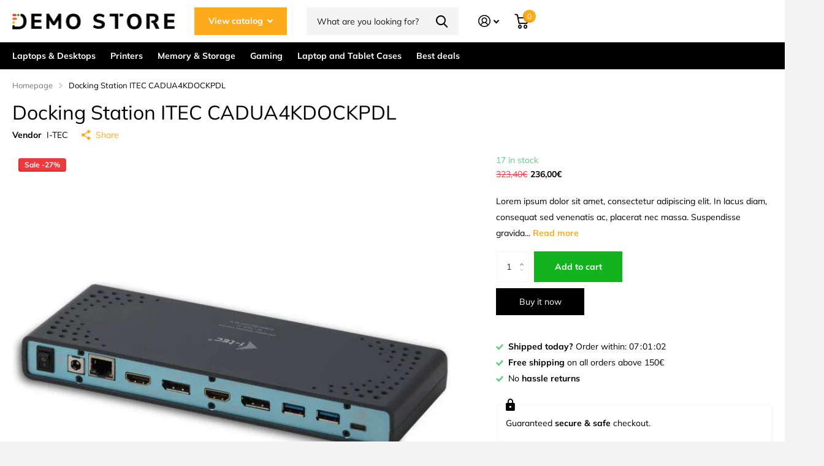

--- FILE ---
content_type: text/html; charset=utf-8
request_url: https://demostore-verbolia.com/products/docking-station-itec-cadua4kdockpdl
body_size: 19725
content:
<!doctype html>
<html lang="en" data-theme="xtra" dir="ltr" class="no-js  ">
	<head>
		<meta charset="utf-8">
		<meta http-equiv="x-ua-compatible" content="ie=edge">
		<title>Docking Station ITEC CADUA4KDOCKPDL &ndash; demostoreverbolia</title><meta name="description" content="Lorem ipsum dolor sit amet, consectetur adipiscing elit. In lacus diam, consequat sed venenatis ac, placerat nec massa. Suspendisse gravida nibh eros, a sagittis dui consequat ac. Fusce ante quam, sodales quis sem et, luctus tristique lorem."><meta name="theme-color" content="">
		<meta name="MobileOptimized" content="320">
		<meta name="HandheldFriendly" content="true">
		<meta name="viewport" content="width=device-width, initial-scale=1, minimum-scale=1, maximum-scale=5, viewport-fit=cover, shrink-to-fit=no">
		<meta name="msapplication-config" content="//demostore-verbolia.com/cdn/shop/t/16/assets/browserconfig.xml?v=52024572095365081671705573993">
		<link rel="canonical" href="https://demostore-verbolia.com/products/docking-station-itec-cadua4kdockpdl">
    <link rel="preconnect" href="https://cdn.shopify.com" crossorigin>
		<link rel="preconnect" href="https://fonts.shopifycdn.com" crossorigin><link rel="preload" as="style" href="//demostore-verbolia.com/cdn/shop/t/16/assets/screen.css?v=53526931727661906981705573993">
		<link rel="preload" as="style" href="//demostore-verbolia.com/cdn/shop/t/16/assets/screen-settings.css?v=179757792185089080391759343318">
		
		<link rel="preload" as="font" href="//demostore-verbolia.com/cdn/fonts/muli/muli_n4.e949947cfff05efcc994b2e2db40359a04fa9a92.woff2" type="font/woff2" crossorigin>
    <link rel="preload" as="font" href="//demostore-verbolia.com/cdn/fonts/muli/muli_n4.e949947cfff05efcc994b2e2db40359a04fa9a92.woff2" type="font/woff2" crossorigin>
		<link rel="preload" as="font" href="//demostore-verbolia.com/cdn/shop/t/16/assets/icomoon.woff2?v=50340142654461913891705573993" crossorigin>
		<link media="screen" rel="stylesheet" href="//demostore-verbolia.com/cdn/shop/t/16/assets/screen.css?v=53526931727661906981705573993" id="core-css">
		
		<noscript><link rel="stylesheet" href="//demostore-verbolia.com/cdn/shop/t/16/assets/async-menu.css?v=89497427242209696611705573993"></noscript><link media="screen" rel="stylesheet" href="//demostore-verbolia.com/cdn/shop/t/16/assets/page-product.css?v=1067217599191161781705573993" id="product-css"><link media="screen" rel="stylesheet" href="//demostore-verbolia.com/cdn/shop/t/16/assets/screen-settings.css?v=179757792185089080391759343318" id="custom-css">
<link rel="manifest" href="//demostore-verbolia.com/cdn/shop/t/16/assets/manifest.json?v=69675086569049310631705573993">
		<link rel="preconnect" href="//cdn.shopify.com">
		<script>document.documentElement.classList.remove('no-js'); document.documentElement.classList.add('js');</script>
		<meta name="msapplication-config" content="//demostore-verbolia.com/cdn/shop/t/16/assets/browserconfig.xml?v=52024572095365081671705573993">
<meta property="og:title" content="Docking Station ITEC CADUA4KDOCKPDL">
<meta property="og:type" content="product">
<meta property="og:description" content="Lorem ipsum dolor sit amet, consectetur adipiscing elit. In lacus diam, consequat sed venenatis ac, placerat nec massa. Suspendisse gravida nibh eros, a sagittis dui consequat ac. Fusce ante quam, sodales quis sem et, luctus tristique lorem.">
<meta property="og:site_name" content="demostoreverbolia">
<meta property="og:url" content="https://demostore-verbolia.com/products/docking-station-itec-cadua4kdockpdl">

  
  <meta property="product:price:amount" content="236,00€">
  <meta property="og:price:amount" content="236,00€">
  <meta property="og:price:currency" content="EUR">
  <meta property="og:availability" content="instock" />

<meta property="og:image" content="//demostore-verbolia.com/cdn/shop/products/022416edbc5bbcc0c514329814af2ac506897935.jpg?crop=center&height=500&v=1631712223&width=600">

<meta name="twitter:title" content="Docking Station ITEC CADUA4KDOCKPDL">
<meta name="twitter:description" content="Lorem ipsum dolor sit amet, consectetur adipiscing elit. In lacus diam, consequat sed venenatis ac, placerat nec massa. Suspendisse gravida nibh eros, a sagittis dui consequat ac. Fusce ante quam, sodales quis sem et, luctus tristique lorem.">
<meta name="twitter:site" content="demostoreverbolia">

<meta property="twitter:image" content="//demostore-verbolia.com/cdn/shop/products/022416edbc5bbcc0c514329814af2ac506897935.jpg?crop=center&height=500&v=1631712223&width=600">
<script type="application/ld+json">
  [{
        "@context": "http://schema.org",
        "@type": "Product",
        "name": "Docking Station ITEC CADUA4KDOCKPDL",
        "url": "https://demostore-verbolia.com/products/docking-station-itec-cadua4kdockpdl","brand": { "@type": "Brand", "name": "I-TEC" },"description": "Lorem ipsum dolor sit amet, consectetur adipiscing elit. In lacus diam, consequat sed venenatis ac, placerat nec massa. Suspendisse gravida nibh eros, a sagittis dui consequat ac. Fusce ante quam, sodales quis sem et, luctus tristique lorem.","image": "//demostore-verbolia.com/cdn/shop/products/022416edbc5bbcc0c514329814af2ac506897935.jpg?crop=center&height=500&v=1631712223&width=600","gtin8": "","sku": "","offers": {
          "@type": "Offer",
          "price": "236.0",
          "url": "https://demostore-verbolia.com/products/docking-station-itec-cadua4kdockpdl",
          "priceValidUntil": "2027-01-19",
          "priceCurrency": "EUR",
            "availability": "https://schema.org/InStock",
            "inventoryLevel": "17"}
      },{
      "@context": "http://schema.org/",
      "@type": "Organization",
      "url": "https://demostore-verbolia.com/products/docking-station-itec-cadua4kdockpdl",
      "name": "demostoreverbolia",
      "legalName": "demostoreverbolia",
      "description": "Lorem ipsum dolor sit amet, consectetur adipiscing elit. In lacus diam, consequat sed venenatis ac, placerat nec massa. Suspendisse gravida nibh eros, a sagittis dui consequat ac. Fusce ante quam, sodales quis sem et, luctus tristique lorem.","contactPoint": {
        "@type": "ContactPoint",
        "contactType": "Customer service",
        "telephone": ""
      },
      "address": {
        "@type": "PostalAddress",
        "streetAddress": "Rue Jean Burgers 2",
        "addressLocality": "Edingen",
        "postalCode": "7850",
        "addressCountry": "BELGIUM"
      }
    },
    {
      "@context": "http://schema.org",
      "@type": "WebSite",
      "url": "https://demostore-verbolia.com/products/docking-station-itec-cadua4kdockpdl",
      "name": "demostoreverbolia",
      "description": "Lorem ipsum dolor sit amet, consectetur adipiscing elit. In lacus diam, consequat sed venenatis ac, placerat nec massa. Suspendisse gravida nibh eros, a sagittis dui consequat ac. Fusce ante quam, sodales quis sem et, luctus tristique lorem.",
      "author": [
        {
          "@type": "Organization",
          "url": "https://www.someoneyouknow.online",
          "name": "Someoneyouknow",
          "address": {
            "@type": "PostalAddress",
            "streetAddress": "Wilhelminaplein 25",
            "addressLocality": "Eindhoven",
            "addressRegion": "NB",
            "postalCode": "5611 HG",
            "addressCountry": "NL"
          }
        }
      ]
    }
  ]
</script>

		<script>window.performance && window.performance.mark && window.performance.mark('shopify.content_for_header.start');</script><meta id="shopify-digital-wallet" name="shopify-digital-wallet" content="/57205817531/digital_wallets/dialog">
<meta name="shopify-checkout-api-token" content="ce7b36df4a99aa4117f4ced131d45c61">
<meta id="in-context-paypal-metadata" data-shop-id="57205817531" data-venmo-supported="false" data-environment="production" data-locale="en_US" data-paypal-v4="true" data-currency="EUR">
<link rel="alternate" type="application/json+oembed" href="https://demostore-verbolia.com/products/docking-station-itec-cadua4kdockpdl.oembed">
<script async="async" src="/checkouts/internal/preloads.js?locale=en-BE"></script>
<script id="shopify-features" type="application/json">{"accessToken":"ce7b36df4a99aa4117f4ced131d45c61","betas":["rich-media-storefront-analytics"],"domain":"demostore-verbolia.com","predictiveSearch":true,"shopId":57205817531,"locale":"en"}</script>
<script>var Shopify = Shopify || {};
Shopify.shop = "demostoreverbolia.myshopify.com";
Shopify.locale = "en";
Shopify.currency = {"active":"EUR","rate":"1.0"};
Shopify.country = "BE";
Shopify.theme = {"name":"Xtra - update font, color and small elements","id":157687841107,"schema_name":"Xtra","schema_version":"3.0.0","theme_store_id":1609,"role":"main"};
Shopify.theme.handle = "null";
Shopify.theme.style = {"id":null,"handle":null};
Shopify.cdnHost = "demostore-verbolia.com/cdn";
Shopify.routes = Shopify.routes || {};
Shopify.routes.root = "/";</script>
<script type="module">!function(o){(o.Shopify=o.Shopify||{}).modules=!0}(window);</script>
<script>!function(o){function n(){var o=[];function n(){o.push(Array.prototype.slice.apply(arguments))}return n.q=o,n}var t=o.Shopify=o.Shopify||{};t.loadFeatures=n(),t.autoloadFeatures=n()}(window);</script>
<script id="shop-js-analytics" type="application/json">{"pageType":"product"}</script>
<script defer="defer" async type="module" src="//demostore-verbolia.com/cdn/shopifycloud/shop-js/modules/v2/client.init-shop-cart-sync_C5BV16lS.en.esm.js"></script>
<script defer="defer" async type="module" src="//demostore-verbolia.com/cdn/shopifycloud/shop-js/modules/v2/chunk.common_CygWptCX.esm.js"></script>
<script type="module">
  await import("//demostore-verbolia.com/cdn/shopifycloud/shop-js/modules/v2/client.init-shop-cart-sync_C5BV16lS.en.esm.js");
await import("//demostore-verbolia.com/cdn/shopifycloud/shop-js/modules/v2/chunk.common_CygWptCX.esm.js");

  window.Shopify.SignInWithShop?.initShopCartSync?.({"fedCMEnabled":true,"windoidEnabled":true});

</script>
<script>(function() {
  var isLoaded = false;
  function asyncLoad() {
    if (isLoaded) return;
    isLoaded = true;
    var urls = ["https:\/\/cloudsearch-1f874.kxcdn.com\/shopify.js?srp=\/a\/search\u0026shop=demostoreverbolia.myshopify.com"];
    for (var i = 0; i < urls.length; i++) {
      var s = document.createElement('script');
      s.type = 'text/javascript';
      s.async = true;
      s.src = urls[i];
      var x = document.getElementsByTagName('script')[0];
      x.parentNode.insertBefore(s, x);
    }
  };
  if(window.attachEvent) {
    window.attachEvent('onload', asyncLoad);
  } else {
    window.addEventListener('load', asyncLoad, false);
  }
})();</script>
<script id="__st">var __st={"a":57205817531,"offset":3600,"reqid":"04de868f-f49f-4360-83f4-809f2a63c4f9-1768813132","pageurl":"demostore-verbolia.com\/products\/docking-station-itec-cadua4kdockpdl","u":"da7ce771ec55","p":"product","rtyp":"product","rid":7117328449723};</script>
<script>window.ShopifyPaypalV4VisibilityTracking = true;</script>
<script id="captcha-bootstrap">!function(){'use strict';const t='contact',e='account',n='new_comment',o=[[t,t],['blogs',n],['comments',n],[t,'customer']],c=[[e,'customer_login'],[e,'guest_login'],[e,'recover_customer_password'],[e,'create_customer']],r=t=>t.map((([t,e])=>`form[action*='/${t}']:not([data-nocaptcha='true']) input[name='form_type'][value='${e}']`)).join(','),a=t=>()=>t?[...document.querySelectorAll(t)].map((t=>t.form)):[];function s(){const t=[...o],e=r(t);return a(e)}const i='password',u='form_key',d=['recaptcha-v3-token','g-recaptcha-response','h-captcha-response',i],f=()=>{try{return window.sessionStorage}catch{return}},m='__shopify_v',_=t=>t.elements[u];function p(t,e,n=!1){try{const o=window.sessionStorage,c=JSON.parse(o.getItem(e)),{data:r}=function(t){const{data:e,action:n}=t;return t[m]||n?{data:e,action:n}:{data:t,action:n}}(c);for(const[e,n]of Object.entries(r))t.elements[e]&&(t.elements[e].value=n);n&&o.removeItem(e)}catch(o){console.error('form repopulation failed',{error:o})}}const l='form_type',E='cptcha';function T(t){t.dataset[E]=!0}const w=window,h=w.document,L='Shopify',v='ce_forms',y='captcha';let A=!1;((t,e)=>{const n=(g='f06e6c50-85a8-45c8-87d0-21a2b65856fe',I='https://cdn.shopify.com/shopifycloud/storefront-forms-hcaptcha/ce_storefront_forms_captcha_hcaptcha.v1.5.2.iife.js',D={infoText:'Protected by hCaptcha',privacyText:'Privacy',termsText:'Terms'},(t,e,n)=>{const o=w[L][v],c=o.bindForm;if(c)return c(t,g,e,D).then(n);var r;o.q.push([[t,g,e,D],n]),r=I,A||(h.body.append(Object.assign(h.createElement('script'),{id:'captcha-provider',async:!0,src:r})),A=!0)});var g,I,D;w[L]=w[L]||{},w[L][v]=w[L][v]||{},w[L][v].q=[],w[L][y]=w[L][y]||{},w[L][y].protect=function(t,e){n(t,void 0,e),T(t)},Object.freeze(w[L][y]),function(t,e,n,w,h,L){const[v,y,A,g]=function(t,e,n){const i=e?o:[],u=t?c:[],d=[...i,...u],f=r(d),m=r(i),_=r(d.filter((([t,e])=>n.includes(e))));return[a(f),a(m),a(_),s()]}(w,h,L),I=t=>{const e=t.target;return e instanceof HTMLFormElement?e:e&&e.form},D=t=>v().includes(t);t.addEventListener('submit',(t=>{const e=I(t);if(!e)return;const n=D(e)&&!e.dataset.hcaptchaBound&&!e.dataset.recaptchaBound,o=_(e),c=g().includes(e)&&(!o||!o.value);(n||c)&&t.preventDefault(),c&&!n&&(function(t){try{if(!f())return;!function(t){const e=f();if(!e)return;const n=_(t);if(!n)return;const o=n.value;o&&e.removeItem(o)}(t);const e=Array.from(Array(32),(()=>Math.random().toString(36)[2])).join('');!function(t,e){_(t)||t.append(Object.assign(document.createElement('input'),{type:'hidden',name:u})),t.elements[u].value=e}(t,e),function(t,e){const n=f();if(!n)return;const o=[...t.querySelectorAll(`input[type='${i}']`)].map((({name:t})=>t)),c=[...d,...o],r={};for(const[a,s]of new FormData(t).entries())c.includes(a)||(r[a]=s);n.setItem(e,JSON.stringify({[m]:1,action:t.action,data:r}))}(t,e)}catch(e){console.error('failed to persist form',e)}}(e),e.submit())}));const S=(t,e)=>{t&&!t.dataset[E]&&(n(t,e.some((e=>e===t))),T(t))};for(const o of['focusin','change'])t.addEventListener(o,(t=>{const e=I(t);D(e)&&S(e,y())}));const B=e.get('form_key'),M=e.get(l),P=B&&M;t.addEventListener('DOMContentLoaded',(()=>{const t=y();if(P)for(const e of t)e.elements[l].value===M&&p(e,B);[...new Set([...A(),...v().filter((t=>'true'===t.dataset.shopifyCaptcha))])].forEach((e=>S(e,t)))}))}(h,new URLSearchParams(w.location.search),n,t,e,['guest_login'])})(!0,!0)}();</script>
<script integrity="sha256-4kQ18oKyAcykRKYeNunJcIwy7WH5gtpwJnB7kiuLZ1E=" data-source-attribution="shopify.loadfeatures" defer="defer" src="//demostore-verbolia.com/cdn/shopifycloud/storefront/assets/storefront/load_feature-a0a9edcb.js" crossorigin="anonymous"></script>
<script data-source-attribution="shopify.dynamic_checkout.dynamic.init">var Shopify=Shopify||{};Shopify.PaymentButton=Shopify.PaymentButton||{isStorefrontPortableWallets:!0,init:function(){window.Shopify.PaymentButton.init=function(){};var t=document.createElement("script");t.src="https://demostore-verbolia.com/cdn/shopifycloud/portable-wallets/latest/portable-wallets.en.js",t.type="module",document.head.appendChild(t)}};
</script>
<script data-source-attribution="shopify.dynamic_checkout.buyer_consent">
  function portableWalletsHideBuyerConsent(e){var t=document.getElementById("shopify-buyer-consent"),n=document.getElementById("shopify-subscription-policy-button");t&&n&&(t.classList.add("hidden"),t.setAttribute("aria-hidden","true"),n.removeEventListener("click",e))}function portableWalletsShowBuyerConsent(e){var t=document.getElementById("shopify-buyer-consent"),n=document.getElementById("shopify-subscription-policy-button");t&&n&&(t.classList.remove("hidden"),t.removeAttribute("aria-hidden"),n.addEventListener("click",e))}window.Shopify?.PaymentButton&&(window.Shopify.PaymentButton.hideBuyerConsent=portableWalletsHideBuyerConsent,window.Shopify.PaymentButton.showBuyerConsent=portableWalletsShowBuyerConsent);
</script>
<script>
  function portableWalletsCleanup(e){e&&e.src&&console.error("Failed to load portable wallets script "+e.src);var t=document.querySelectorAll("shopify-accelerated-checkout .shopify-payment-button__skeleton, shopify-accelerated-checkout-cart .wallet-cart-button__skeleton"),e=document.getElementById("shopify-buyer-consent");for(let e=0;e<t.length;e++)t[e].remove();e&&e.remove()}function portableWalletsNotLoadedAsModule(e){e instanceof ErrorEvent&&"string"==typeof e.message&&e.message.includes("import.meta")&&"string"==typeof e.filename&&e.filename.includes("portable-wallets")&&(window.removeEventListener("error",portableWalletsNotLoadedAsModule),window.Shopify.PaymentButton.failedToLoad=e,"loading"===document.readyState?document.addEventListener("DOMContentLoaded",window.Shopify.PaymentButton.init):window.Shopify.PaymentButton.init())}window.addEventListener("error",portableWalletsNotLoadedAsModule);
</script>

<script type="module" src="https://demostore-verbolia.com/cdn/shopifycloud/portable-wallets/latest/portable-wallets.en.js" onError="portableWalletsCleanup(this)" crossorigin="anonymous"></script>
<script nomodule>
  document.addEventListener("DOMContentLoaded", portableWalletsCleanup);
</script>

<link id="shopify-accelerated-checkout-styles" rel="stylesheet" media="screen" href="https://demostore-verbolia.com/cdn/shopifycloud/portable-wallets/latest/accelerated-checkout-backwards-compat.css" crossorigin="anonymous">
<style id="shopify-accelerated-checkout-cart">
        #shopify-buyer-consent {
  margin-top: 1em;
  display: inline-block;
  width: 100%;
}

#shopify-buyer-consent.hidden {
  display: none;
}

#shopify-subscription-policy-button {
  background: none;
  border: none;
  padding: 0;
  text-decoration: underline;
  font-size: inherit;
  cursor: pointer;
}

#shopify-subscription-policy-button::before {
  box-shadow: none;
}

      </style>

<script>window.performance && window.performance.mark && window.performance.mark('shopify.content_for_header.end');</script>
		<script type="text/javascript" src="https://vmax.backend.verbolia.com/vmax/demo/en-gb/content/init.min.js?v=2"></script>
	<link href="https://monorail-edge.shopifysvc.com" rel="dns-prefetch">
<script>(function(){if ("sendBeacon" in navigator && "performance" in window) {try {var session_token_from_headers = performance.getEntriesByType('navigation')[0].serverTiming.find(x => x.name == '_s').description;} catch {var session_token_from_headers = undefined;}var session_cookie_matches = document.cookie.match(/_shopify_s=([^;]*)/);var session_token_from_cookie = session_cookie_matches && session_cookie_matches.length === 2 ? session_cookie_matches[1] : "";var session_token = session_token_from_headers || session_token_from_cookie || "";function handle_abandonment_event(e) {var entries = performance.getEntries().filter(function(entry) {return /monorail-edge.shopifysvc.com/.test(entry.name);});if (!window.abandonment_tracked && entries.length === 0) {window.abandonment_tracked = true;var currentMs = Date.now();var navigation_start = performance.timing.navigationStart;var payload = {shop_id: 57205817531,url: window.location.href,navigation_start,duration: currentMs - navigation_start,session_token,page_type: "product"};window.navigator.sendBeacon("https://monorail-edge.shopifysvc.com/v1/produce", JSON.stringify({schema_id: "online_store_buyer_site_abandonment/1.1",payload: payload,metadata: {event_created_at_ms: currentMs,event_sent_at_ms: currentMs}}));}}window.addEventListener('pagehide', handle_abandonment_event);}}());</script>
<script id="web-pixels-manager-setup">(function e(e,d,r,n,o){if(void 0===o&&(o={}),!Boolean(null===(a=null===(i=window.Shopify)||void 0===i?void 0:i.analytics)||void 0===a?void 0:a.replayQueue)){var i,a;window.Shopify=window.Shopify||{};var t=window.Shopify;t.analytics=t.analytics||{};var s=t.analytics;s.replayQueue=[],s.publish=function(e,d,r){return s.replayQueue.push([e,d,r]),!0};try{self.performance.mark("wpm:start")}catch(e){}var l=function(){var e={modern:/Edge?\/(1{2}[4-9]|1[2-9]\d|[2-9]\d{2}|\d{4,})\.\d+(\.\d+|)|Firefox\/(1{2}[4-9]|1[2-9]\d|[2-9]\d{2}|\d{4,})\.\d+(\.\d+|)|Chrom(ium|e)\/(9{2}|\d{3,})\.\d+(\.\d+|)|(Maci|X1{2}).+ Version\/(15\.\d+|(1[6-9]|[2-9]\d|\d{3,})\.\d+)([,.]\d+|)( \(\w+\)|)( Mobile\/\w+|) Safari\/|Chrome.+OPR\/(9{2}|\d{3,})\.\d+\.\d+|(CPU[ +]OS|iPhone[ +]OS|CPU[ +]iPhone|CPU IPhone OS|CPU iPad OS)[ +]+(15[._]\d+|(1[6-9]|[2-9]\d|\d{3,})[._]\d+)([._]\d+|)|Android:?[ /-](13[3-9]|1[4-9]\d|[2-9]\d{2}|\d{4,})(\.\d+|)(\.\d+|)|Android.+Firefox\/(13[5-9]|1[4-9]\d|[2-9]\d{2}|\d{4,})\.\d+(\.\d+|)|Android.+Chrom(ium|e)\/(13[3-9]|1[4-9]\d|[2-9]\d{2}|\d{4,})\.\d+(\.\d+|)|SamsungBrowser\/([2-9]\d|\d{3,})\.\d+/,legacy:/Edge?\/(1[6-9]|[2-9]\d|\d{3,})\.\d+(\.\d+|)|Firefox\/(5[4-9]|[6-9]\d|\d{3,})\.\d+(\.\d+|)|Chrom(ium|e)\/(5[1-9]|[6-9]\d|\d{3,})\.\d+(\.\d+|)([\d.]+$|.*Safari\/(?![\d.]+ Edge\/[\d.]+$))|(Maci|X1{2}).+ Version\/(10\.\d+|(1[1-9]|[2-9]\d|\d{3,})\.\d+)([,.]\d+|)( \(\w+\)|)( Mobile\/\w+|) Safari\/|Chrome.+OPR\/(3[89]|[4-9]\d|\d{3,})\.\d+\.\d+|(CPU[ +]OS|iPhone[ +]OS|CPU[ +]iPhone|CPU IPhone OS|CPU iPad OS)[ +]+(10[._]\d+|(1[1-9]|[2-9]\d|\d{3,})[._]\d+)([._]\d+|)|Android:?[ /-](13[3-9]|1[4-9]\d|[2-9]\d{2}|\d{4,})(\.\d+|)(\.\d+|)|Mobile Safari.+OPR\/([89]\d|\d{3,})\.\d+\.\d+|Android.+Firefox\/(13[5-9]|1[4-9]\d|[2-9]\d{2}|\d{4,})\.\d+(\.\d+|)|Android.+Chrom(ium|e)\/(13[3-9]|1[4-9]\d|[2-9]\d{2}|\d{4,})\.\d+(\.\d+|)|Android.+(UC? ?Browser|UCWEB|U3)[ /]?(15\.([5-9]|\d{2,})|(1[6-9]|[2-9]\d|\d{3,})\.\d+)\.\d+|SamsungBrowser\/(5\.\d+|([6-9]|\d{2,})\.\d+)|Android.+MQ{2}Browser\/(14(\.(9|\d{2,})|)|(1[5-9]|[2-9]\d|\d{3,})(\.\d+|))(\.\d+|)|K[Aa][Ii]OS\/(3\.\d+|([4-9]|\d{2,})\.\d+)(\.\d+|)/},d=e.modern,r=e.legacy,n=navigator.userAgent;return n.match(d)?"modern":n.match(r)?"legacy":"unknown"}(),u="modern"===l?"modern":"legacy",c=(null!=n?n:{modern:"",legacy:""})[u],f=function(e){return[e.baseUrl,"/wpm","/b",e.hashVersion,"modern"===e.buildTarget?"m":"l",".js"].join("")}({baseUrl:d,hashVersion:r,buildTarget:u}),m=function(e){var d=e.version,r=e.bundleTarget,n=e.surface,o=e.pageUrl,i=e.monorailEndpoint;return{emit:function(e){var a=e.status,t=e.errorMsg,s=(new Date).getTime(),l=JSON.stringify({metadata:{event_sent_at_ms:s},events:[{schema_id:"web_pixels_manager_load/3.1",payload:{version:d,bundle_target:r,page_url:o,status:a,surface:n,error_msg:t},metadata:{event_created_at_ms:s}}]});if(!i)return console&&console.warn&&console.warn("[Web Pixels Manager] No Monorail endpoint provided, skipping logging."),!1;try{return self.navigator.sendBeacon.bind(self.navigator)(i,l)}catch(e){}var u=new XMLHttpRequest;try{return u.open("POST",i,!0),u.setRequestHeader("Content-Type","text/plain"),u.send(l),!0}catch(e){return console&&console.warn&&console.warn("[Web Pixels Manager] Got an unhandled error while logging to Monorail."),!1}}}}({version:r,bundleTarget:l,surface:e.surface,pageUrl:self.location.href,monorailEndpoint:e.monorailEndpoint});try{o.browserTarget=l,function(e){var d=e.src,r=e.async,n=void 0===r||r,o=e.onload,i=e.onerror,a=e.sri,t=e.scriptDataAttributes,s=void 0===t?{}:t,l=document.createElement("script"),u=document.querySelector("head"),c=document.querySelector("body");if(l.async=n,l.src=d,a&&(l.integrity=a,l.crossOrigin="anonymous"),s)for(var f in s)if(Object.prototype.hasOwnProperty.call(s,f))try{l.dataset[f]=s[f]}catch(e){}if(o&&l.addEventListener("load",o),i&&l.addEventListener("error",i),u)u.appendChild(l);else{if(!c)throw new Error("Did not find a head or body element to append the script");c.appendChild(l)}}({src:f,async:!0,onload:function(){if(!function(){var e,d;return Boolean(null===(d=null===(e=window.Shopify)||void 0===e?void 0:e.analytics)||void 0===d?void 0:d.initialized)}()){var d=window.webPixelsManager.init(e)||void 0;if(d){var r=window.Shopify.analytics;r.replayQueue.forEach((function(e){var r=e[0],n=e[1],o=e[2];d.publishCustomEvent(r,n,o)})),r.replayQueue=[],r.publish=d.publishCustomEvent,r.visitor=d.visitor,r.initialized=!0}}},onerror:function(){return m.emit({status:"failed",errorMsg:"".concat(f," has failed to load")})},sri:function(e){var d=/^sha384-[A-Za-z0-9+/=]+$/;return"string"==typeof e&&d.test(e)}(c)?c:"",scriptDataAttributes:o}),m.emit({status:"loading"})}catch(e){m.emit({status:"failed",errorMsg:(null==e?void 0:e.message)||"Unknown error"})}}})({shopId: 57205817531,storefrontBaseUrl: "https://demostore-verbolia.com",extensionsBaseUrl: "https://extensions.shopifycdn.com/cdn/shopifycloud/web-pixels-manager",monorailEndpoint: "https://monorail-edge.shopifysvc.com/unstable/produce_batch",surface: "storefront-renderer",enabledBetaFlags: ["2dca8a86"],webPixelsConfigList: [{"id":"shopify-app-pixel","configuration":"{}","eventPayloadVersion":"v1","runtimeContext":"STRICT","scriptVersion":"0450","apiClientId":"shopify-pixel","type":"APP","privacyPurposes":["ANALYTICS","MARKETING"]},{"id":"shopify-custom-pixel","eventPayloadVersion":"v1","runtimeContext":"LAX","scriptVersion":"0450","apiClientId":"shopify-pixel","type":"CUSTOM","privacyPurposes":["ANALYTICS","MARKETING"]}],isMerchantRequest: false,initData: {"shop":{"name":"demostoreverbolia","paymentSettings":{"currencyCode":"EUR"},"myshopifyDomain":"demostoreverbolia.myshopify.com","countryCode":"BE","storefrontUrl":"https:\/\/demostore-verbolia.com"},"customer":null,"cart":null,"checkout":null,"productVariants":[{"price":{"amount":236.0,"currencyCode":"EUR"},"product":{"title":"Docking Station ITEC CADUA4KDOCKPDL","vendor":"I-TEC","id":"7117328449723","untranslatedTitle":"Docking Station ITEC CADUA4KDOCKPDL","url":"\/products\/docking-station-itec-cadua4kdockpdl","type":"Computer Products \u0026 Accessories Accessories PC Accessories More Computer Accessories Dockstation HUB"},"id":"41678435614907","image":{"src":"\/\/demostore-verbolia.com\/cdn\/shop\/products\/022416edbc5bbcc0c514329814af2ac506897935.jpg?v=1631712223"},"sku":null,"title":"200€ - 300€ \/ MKP \/ 7","untranslatedTitle":"200€ - 300€ \/ MKP \/ 7"}],"purchasingCompany":null},},"https://demostore-verbolia.com/cdn","fcfee988w5aeb613cpc8e4bc33m6693e112",{"modern":"","legacy":""},{"shopId":"57205817531","storefrontBaseUrl":"https:\/\/demostore-verbolia.com","extensionBaseUrl":"https:\/\/extensions.shopifycdn.com\/cdn\/shopifycloud\/web-pixels-manager","surface":"storefront-renderer","enabledBetaFlags":"[\"2dca8a86\"]","isMerchantRequest":"false","hashVersion":"fcfee988w5aeb613cpc8e4bc33m6693e112","publish":"custom","events":"[[\"page_viewed\",{}],[\"product_viewed\",{\"productVariant\":{\"price\":{\"amount\":236.0,\"currencyCode\":\"EUR\"},\"product\":{\"title\":\"Docking Station ITEC CADUA4KDOCKPDL\",\"vendor\":\"I-TEC\",\"id\":\"7117328449723\",\"untranslatedTitle\":\"Docking Station ITEC CADUA4KDOCKPDL\",\"url\":\"\/products\/docking-station-itec-cadua4kdockpdl\",\"type\":\"Computer Products \u0026 Accessories Accessories PC Accessories More Computer Accessories Dockstation HUB\"},\"id\":\"41678435614907\",\"image\":{\"src\":\"\/\/demostore-verbolia.com\/cdn\/shop\/products\/022416edbc5bbcc0c514329814af2ac506897935.jpg?v=1631712223\"},\"sku\":null,\"title\":\"200€ - 300€ \/ MKP \/ 7\",\"untranslatedTitle\":\"200€ - 300€ \/ MKP \/ 7\"}}]]"});</script><script>
  window.ShopifyAnalytics = window.ShopifyAnalytics || {};
  window.ShopifyAnalytics.meta = window.ShopifyAnalytics.meta || {};
  window.ShopifyAnalytics.meta.currency = 'EUR';
  var meta = {"product":{"id":7117328449723,"gid":"gid:\/\/shopify\/Product\/7117328449723","vendor":"I-TEC","type":"Computer Products \u0026 Accessories Accessories PC Accessories More Computer Accessories Dockstation HUB","handle":"docking-station-itec-cadua4kdockpdl","variants":[{"id":41678435614907,"price":23600,"name":"Docking Station ITEC CADUA4KDOCKPDL - 200€ - 300€ \/ MKP \/ 7","public_title":"200€ - 300€ \/ MKP \/ 7","sku":null}],"remote":false},"page":{"pageType":"product","resourceType":"product","resourceId":7117328449723,"requestId":"04de868f-f49f-4360-83f4-809f2a63c4f9-1768813132"}};
  for (var attr in meta) {
    window.ShopifyAnalytics.meta[attr] = meta[attr];
  }
</script>
<script class="analytics">
  (function () {
    var customDocumentWrite = function(content) {
      var jquery = null;

      if (window.jQuery) {
        jquery = window.jQuery;
      } else if (window.Checkout && window.Checkout.$) {
        jquery = window.Checkout.$;
      }

      if (jquery) {
        jquery('body').append(content);
      }
    };

    var hasLoggedConversion = function(token) {
      if (token) {
        return document.cookie.indexOf('loggedConversion=' + token) !== -1;
      }
      return false;
    }

    var setCookieIfConversion = function(token) {
      if (token) {
        var twoMonthsFromNow = new Date(Date.now());
        twoMonthsFromNow.setMonth(twoMonthsFromNow.getMonth() + 2);

        document.cookie = 'loggedConversion=' + token + '; expires=' + twoMonthsFromNow;
      }
    }

    var trekkie = window.ShopifyAnalytics.lib = window.trekkie = window.trekkie || [];
    if (trekkie.integrations) {
      return;
    }
    trekkie.methods = [
      'identify',
      'page',
      'ready',
      'track',
      'trackForm',
      'trackLink'
    ];
    trekkie.factory = function(method) {
      return function() {
        var args = Array.prototype.slice.call(arguments);
        args.unshift(method);
        trekkie.push(args);
        return trekkie;
      };
    };
    for (var i = 0; i < trekkie.methods.length; i++) {
      var key = trekkie.methods[i];
      trekkie[key] = trekkie.factory(key);
    }
    trekkie.load = function(config) {
      trekkie.config = config || {};
      trekkie.config.initialDocumentCookie = document.cookie;
      var first = document.getElementsByTagName('script')[0];
      var script = document.createElement('script');
      script.type = 'text/javascript';
      script.onerror = function(e) {
        var scriptFallback = document.createElement('script');
        scriptFallback.type = 'text/javascript';
        scriptFallback.onerror = function(error) {
                var Monorail = {
      produce: function produce(monorailDomain, schemaId, payload) {
        var currentMs = new Date().getTime();
        var event = {
          schema_id: schemaId,
          payload: payload,
          metadata: {
            event_created_at_ms: currentMs,
            event_sent_at_ms: currentMs
          }
        };
        return Monorail.sendRequest("https://" + monorailDomain + "/v1/produce", JSON.stringify(event));
      },
      sendRequest: function sendRequest(endpointUrl, payload) {
        // Try the sendBeacon API
        if (window && window.navigator && typeof window.navigator.sendBeacon === 'function' && typeof window.Blob === 'function' && !Monorail.isIos12()) {
          var blobData = new window.Blob([payload], {
            type: 'text/plain'
          });

          if (window.navigator.sendBeacon(endpointUrl, blobData)) {
            return true;
          } // sendBeacon was not successful

        } // XHR beacon

        var xhr = new XMLHttpRequest();

        try {
          xhr.open('POST', endpointUrl);
          xhr.setRequestHeader('Content-Type', 'text/plain');
          xhr.send(payload);
        } catch (e) {
          console.log(e);
        }

        return false;
      },
      isIos12: function isIos12() {
        return window.navigator.userAgent.lastIndexOf('iPhone; CPU iPhone OS 12_') !== -1 || window.navigator.userAgent.lastIndexOf('iPad; CPU OS 12_') !== -1;
      }
    };
    Monorail.produce('monorail-edge.shopifysvc.com',
      'trekkie_storefront_load_errors/1.1',
      {shop_id: 57205817531,
      theme_id: 157687841107,
      app_name: "storefront",
      context_url: window.location.href,
      source_url: "//demostore-verbolia.com/cdn/s/trekkie.storefront.cd680fe47e6c39ca5d5df5f0a32d569bc48c0f27.min.js"});

        };
        scriptFallback.async = true;
        scriptFallback.src = '//demostore-verbolia.com/cdn/s/trekkie.storefront.cd680fe47e6c39ca5d5df5f0a32d569bc48c0f27.min.js';
        first.parentNode.insertBefore(scriptFallback, first);
      };
      script.async = true;
      script.src = '//demostore-verbolia.com/cdn/s/trekkie.storefront.cd680fe47e6c39ca5d5df5f0a32d569bc48c0f27.min.js';
      first.parentNode.insertBefore(script, first);
    };
    trekkie.load(
      {"Trekkie":{"appName":"storefront","development":false,"defaultAttributes":{"shopId":57205817531,"isMerchantRequest":null,"themeId":157687841107,"themeCityHash":"16416702072351260158","contentLanguage":"en","currency":"EUR","eventMetadataId":"e45d9fd0-5388-4f81-964e-b6a032ddc4b8"},"isServerSideCookieWritingEnabled":true,"monorailRegion":"shop_domain","enabledBetaFlags":["65f19447"]},"Session Attribution":{},"S2S":{"facebookCapiEnabled":false,"source":"trekkie-storefront-renderer","apiClientId":580111}}
    );

    var loaded = false;
    trekkie.ready(function() {
      if (loaded) return;
      loaded = true;

      window.ShopifyAnalytics.lib = window.trekkie;

      var originalDocumentWrite = document.write;
      document.write = customDocumentWrite;
      try { window.ShopifyAnalytics.merchantGoogleAnalytics.call(this); } catch(error) {};
      document.write = originalDocumentWrite;

      window.ShopifyAnalytics.lib.page(null,{"pageType":"product","resourceType":"product","resourceId":7117328449723,"requestId":"04de868f-f49f-4360-83f4-809f2a63c4f9-1768813132","shopifyEmitted":true});

      var match = window.location.pathname.match(/checkouts\/(.+)\/(thank_you|post_purchase)/)
      var token = match? match[1]: undefined;
      if (!hasLoggedConversion(token)) {
        setCookieIfConversion(token);
        window.ShopifyAnalytics.lib.track("Viewed Product",{"currency":"EUR","variantId":41678435614907,"productId":7117328449723,"productGid":"gid:\/\/shopify\/Product\/7117328449723","name":"Docking Station ITEC CADUA4KDOCKPDL - 200€ - 300€ \/ MKP \/ 7","price":"236.00","sku":null,"brand":"I-TEC","variant":"200€ - 300€ \/ MKP \/ 7","category":"Computer Products \u0026 Accessories Accessories PC Accessories More Computer Accessories Dockstation HUB","nonInteraction":true,"remote":false},undefined,undefined,{"shopifyEmitted":true});
      window.ShopifyAnalytics.lib.track("monorail:\/\/trekkie_storefront_viewed_product\/1.1",{"currency":"EUR","variantId":41678435614907,"productId":7117328449723,"productGid":"gid:\/\/shopify\/Product\/7117328449723","name":"Docking Station ITEC CADUA4KDOCKPDL - 200€ - 300€ \/ MKP \/ 7","price":"236.00","sku":null,"brand":"I-TEC","variant":"200€ - 300€ \/ MKP \/ 7","category":"Computer Products \u0026 Accessories Accessories PC Accessories More Computer Accessories Dockstation HUB","nonInteraction":true,"remote":false,"referer":"https:\/\/demostore-verbolia.com\/products\/docking-station-itec-cadua4kdockpdl"});
      }
    });


        var eventsListenerScript = document.createElement('script');
        eventsListenerScript.async = true;
        eventsListenerScript.src = "//demostore-verbolia.com/cdn/shopifycloud/storefront/assets/shop_events_listener-3da45d37.js";
        document.getElementsByTagName('head')[0].appendChild(eventsListenerScript);

})();</script>
<script
  defer
  src="https://demostore-verbolia.com/cdn/shopifycloud/perf-kit/shopify-perf-kit-3.0.4.min.js"
  data-application="storefront-renderer"
  data-shop-id="57205817531"
  data-render-region="gcp-us-east1"
  data-page-type="product"
  data-theme-instance-id="157687841107"
  data-theme-name="Xtra"
  data-theme-version="3.0.0"
  data-monorail-region="shop_domain"
  data-resource-timing-sampling-rate="10"
  data-shs="true"
  data-shs-beacon="true"
  data-shs-export-with-fetch="true"
  data-shs-logs-sample-rate="1"
  data-shs-beacon-endpoint="https://demostore-verbolia.com/api/collect"
></script>
</head>
	<body class="template-product"><div id="shopify-section-announcement-bar" class="shopify-section"><style data-shopify>:root {
      --custom_alert_bg: var(--dark_gradient_bg);
      --custom_alert_fg: var(--dark_fg);
    }</style></div>



</div><div id="root"><nav id="skip">
    <ul>
        <li><a href="/" accesskey="a" class="link-accessible">Toggle accessibility mode (a)</a></li>
        <li><a href="/" accesskey="h">Go to homepage (h)</a></li>
        <li><a href="#nav" accesskey="n">Go to navigation (n)</a></li>
        <li><a href="/search" aria-controls="search" accesskey="s">Go to search (s)</a></li>
        <li><a href="#content" accesskey="c">Go to content (c)</a></li>
        <li><a href="#shopify-section-footer" accesskey="f">Go to footer (f)</a></li>
    </ul>
</nav><div id="shopify-section-header" class="shopify-section">
<script></script><div id="header-outer">
  <div id="header">
    <div id="header-inner" class="
    
    
    
    hide-btn-mobile
    text-center-mobile
    
    
    
  "><p id="logo">
    <a href="/"><picture><img
            class="logo-img"
            
              srcset=",//demostore-verbolia.com/cdn/shop/files/Vector.png?pad_color=fff&v=1705580072&width=165 165w,//demostore-verbolia.com/cdn/shop/files/Vector.png?pad_color=fff&v=1705580072&width=240 240w,//demostore-verbolia.com/cdn/shop/files/Vector.png?pad_color=fff&v=1705580072&width=350 350w,//demostore-verbolia.com/cdn/shop/files/Vector.png?pad_color=fff&v=1705580072&width=533 533w"
              src="//demostore-verbolia.com/cdn/shop/files/Vector.png?v=1705580072&width=265"
            
            sizes="
              (min-width: 760px) 265
              140
            "
            width="265"
            height="36"
            alt="demostoreverbolia"
          >
        </picture></a><style data-shopify>
        #logo {
          --logo_w: 265px;
        }
        @media only screen and (max-width: 47.5em) {
          #logo {
            --logo_w: 140px;
          }
        }
      </style>
</p>
<p class="link-btn">
    <a href="/" aria-controls="nav">View catalog <i aria-hidden="true" class="icon-chevron-down"></i></a>
    <a class="search-compact" href="#search" aria-controls="search"><i aria-hidden="true" class="icon-zoom"></i> <span class="hidden">Search</span></a>
  </p>
<form action="/search" method="get" id="search" class="
    
    text-center-sticky
    compact-handle
    ">
    <fieldset>
      <legend>Search</legend>
      <p>
        <label for="search_main">Search</label>
        <input type="search" id="search_main" name="q" placeholder="What are you looking for?" autocomplete="off" required>
        <button type="submit" class="override">Zoeken</button>
      </p>
      <div id="livesearch">
        <div class="cols">
          <p>Search results</p>
        </div>
      </div>
    </fieldset>
  </form>
<nav id="nav-user">
        <ul data-type="user-nav"><li class="mobile-only"><a href="/pages/contact">Contact us</a></li><li class="sub user-login menu-hide"><a href="/account/login" class="toggle mobile-hide"><i aria-hidden="true" aria-label="Sign in" class="icon-user"></i> <span class="desktop-hide">Sign in</span></a>
                <a href="/account/login" class="mobile-only" data-panel="login" aria-label="Sign in"><i aria-hidden="true" class="icon-user"></i> <span class="desktop-hide">Sign in</span></a><form method="post" action="/account/login" id="customer_login" accept-charset="UTF-8" data-login-with-shop-sign-in="true" class="f8vl"><input type="hidden" name="form_type" value="customer_login" /><input type="hidden" name="utf8" value="✓" /><fieldset>
                    <legend>Login</legend>
                    <p class="strong">Login</p>
                    <p>
                      <label for="login_email_address">Email<span class="overlay-theme">*</span></label>
                      <input type="email" id="login_email_address" name="customer[email]" placeholder="Email" required>
                    </p>
                    <p>
                      <label for="login_password">Password<span class="overlay-theme">*</span> <a href="./" class="show"><span>Toon</span> <span class="hidden">Hide</span></a></label>
                      <input type="password" id="login_password" name="customer[password]" placeholder="Password" required>
                      <a href="/account/login#recover" class="size-12">Forgot your password?</a>
                    </p>
                    <p class="submit">
                      <button type="submit">Sign in</button>
                      Don&#39;t have an account yet?<br> <a href="/account/register" class="overlay-content">Create account</a>
                    </p>
                  </fieldset></form></li>
            <li class="cart">
              <a href="/cart" data-panel="cart" aria-label="Winkelwagen"><i aria-hidden="true" class="icon-cart"><span id="cart-count">0</span></i> <span class="hidden">Cart</span></a>
            </li>
          
        </ul>
      </nav>
    </div>
  </div><nav id="nav-bar" aria-label="Back" class=" has-menu-bar">
        <ul data-type="horizontal-nav">
<li class="sub-static " >
            <a accesskey="1" href="/collections/laptops-desktops">Laptops & Desktops
</a>
                <a href="./" class="toggle">All collections</a>
                <em>(1)</em>
                <ul><li>
                        <ul>
                            <li>
                                <a href="/collections/desktops">Desktops
                                </a></li>
                            </li>
                        </ul><li>
                        <ul>
                            <li>
                                <a href="/collections/laptops">Laptops
                                </a></li>
                            </li>
                        </ul><li>
                        <ul>
                            <li>
                                <a href="/collections/computer-accessories">Computer Accessories
                                </a></li>
                            </li>
                        </ul><li>
                        <ul>
                            <li>
                                <a href="/collections/hdmi-cables">HDMI Cables
                                </a></li>
                            </li>
                        </ul></ul></li><li class="sub-static " >
            <a accesskey="2" href="/collections/printers">Printers
</a>
                <a href="./" class="toggle">All collections</a>
                <em>(2)</em>
                <ul><li>
                        <ul>
                            <li>
                                <a href="/collections/3d-printers">3D Printers
                                </a></li>
                            </li>
                        </ul><li>
                        <ul>
                            <li>
                                <a href="/collections/inkjet-printers">Inkjet Printers
                                </a></li>
                            </li>
                        </ul><li>
                        <ul>
                            <li>
                                <a href="/collections/laserjet-printers">Laserjet Printers
                                </a></li>
                            </li>
                        </ul><li>
                        <ul>
                            <li>
                                <a href="/collections/toners-cartridges">Toners & Cartridges
                                </a></li>
                            </li>
                        </ul><li>
                        <ul>
                            <li>
                                <a href="/collections/printer-paper-media">Printer Paper & Media
                                </a></li>
                            </li>
                        </ul></ul></li><li class="sub-static " >
            <a accesskey="3" href="/collections/hard-drives">Memory & Storage 
</a>
                <a href="./" class="toggle">All collections</a>
                <em>(3)</em>
                <ul><li>
                        <ul>
                            <li>
                                <a href="/collections/internal-hard-drives">Internal Hard Drives
                                </a></li>
                            </li>
                        </ul><li>
                        <ul>
                            <li>
                                <a href="/collections/external-hard-drives">External Hard Drives
                                </a></li>
                            </li>
                        </ul><li>
                        <ul>
                            <li>
                                <a href="/collections/usb-flash-drives">USB Flash Drives
                                </a></li>
                            </li>
                        </ul></ul></li><li class="sub-static " >
            <a accesskey="4" href="/collections/gaming">Gaming
</a>
                <a href="./" class="toggle">All collections</a>
                <em>(4)</em>
                <ul><li>
                        <ul>
                            <li>
                                <a href="/collections/headsets">Headsets
                                </a></li>
                            </li>
                        </ul><li>
                        <ul>
                            <li>
                                <a href="/collections/gaming-pcs">Gaming PCs
                                </a></li>
                            </li>
                        </ul><li>
                        <ul>
                            <li>
                                <a href="/collections/gaming-chairs">Gaming Chairs
                                </a></li>
                            </li>
                        </ul><li>
                        <ul>
                            <li>
                                <a href="/collections/gaming-accessories">Gaming Accessories
                                </a></li>
                            </li>
                        </ul></ul></li><li class="sub-static " >
            <a accesskey="5" href="/collections/laptop-and-tablet-cases">Laptop and Tablet Cases
</a>
                <a href="./" class="toggle">All collections</a>
                <em>(5)</em>
                <ul><li>
                        <ul>
                            <li>
                                <a href="/collections/backpacks">Backpacks
                                </a></li>
                            </li>
                        </ul><li>
                        <ul>
                            <li>
                                <a href="/collections/laptop-sleeves">Laptop cases
                                </a></li>
                            </li>
                        </ul><li>
                        <ul>
                            <li>
                                <a href="/collections/tablet-cases">Tablet Cases
                                </a></li>
                            </li>
                        </ul></ul></li><li class=" " >
            <a accesskey="6" href="/collections/all">Best deals
</a></li><li class="show-all sub-static">
            <a href="/" aria-controls="nav">More</a>
        </li></ul>
      </nav><nav id="nav" aria-label="Menu" class="category-img  has-menu-bar ">
      <ul data-type="main-nav" class="category-img">
<li class="sub" >
            <a accesskey="1" href="/collections/laptops-desktops">Laptops & Desktops
</a>
            <em>(1)</em>
                <a href="./" class="toggle">All collections</a>
                <ul>
                    
                    <li>
                        <ul>
                            
                            <li><a href="/collections/desktops">Desktops
                                </a></li>
                            

                            <li><a href="/collections/laptops">Laptops
                                </a></li>
                            

                            <li><a href="/collections/computer-accessories">Computer Accessories
                                </a></li>
                            

                            <li><a href="/collections/hdmi-cables">HDMI Cables
                                </a></li>
                            
                            </li>
                        </ul>
                        
</ul></li><li class="sub" >
            <a accesskey="2" href="/collections/printers">Printers
</a>
            <em>(2)</em>
                <a href="./" class="toggle">All collections</a>
                <ul>
                    
                    <li>
                        <ul>
                            
                            <li><a href="/collections/3d-printers">3D Printers
                                </a></li>
                            

                            <li><a href="/collections/inkjet-printers">Inkjet Printers
                                </a></li>
                            

                            <li><a href="/collections/laserjet-printers">Laserjet Printers
                                </a></li>
                            

                            <li><a href="/collections/toners-cartridges">Toners & Cartridges
                                </a></li>
                            

                            <li><a href="/collections/printer-paper-media">Printer Paper & Media
                                </a></li>
                            
                            </li>
                        </ul>
                        
</ul></li><li class="sub" >
            <a accesskey="3" href="/collections/hard-drives">Memory & Storage 
</a>
            <em>(3)</em>
                <a href="./" class="toggle">All collections</a>
                <ul>
                    
                    <li>
                        <ul>
                            
                            <li><a href="/collections/internal-hard-drives">Internal Hard Drives
                                </a></li>
                            

                            <li><a href="/collections/external-hard-drives">External Hard Drives
                                </a></li>
                            

                            <li><a href="/collections/usb-flash-drives">USB Flash Drives
                                </a></li>
                            
                            </li>
                        </ul>
                        
</ul></li><li class="sub" >
            <a accesskey="4" href="/collections/gaming">Gaming
</a>
            <em>(4)</em>
                <a href="./" class="toggle">All collections</a>
                <ul>
                    
                    <li>
                        <ul>
                            
                            <li><a href="/collections/headsets">Headsets
                                </a></li>
                            

                            <li><a href="/collections/gaming-pcs">Gaming PCs
                                </a></li>
                            

                            <li><a href="/collections/gaming-chairs">Gaming Chairs
                                </a></li>
                            

                            <li><a href="/collections/gaming-accessories">Gaming Accessories
                                </a></li>
                            
                            </li>
                        </ul>
                        
</ul></li><li class="sub" >
            <a accesskey="5" href="/collections/laptop-and-tablet-cases">Laptop and Tablet Cases
</a>
            <em>(5)</em>
                <a href="./" class="toggle">All collections</a>
                <ul>
                    
                    <li>
                        <ul>
                            
                            <li><a href="/collections/backpacks">Backpacks
                                </a></li>
                            

                            <li><a href="/collections/laptop-sleeves">Laptop cases
                                </a></li>
                            

                            <li><a href="/collections/tablet-cases">Tablet Cases
                                </a></li>
                            
                            </li>
                        </ul>
                        
</ul></li><li class="" >
            <a accesskey="6" href="/collections/all">Best deals
</a>
            <em>(6)</em></li></ul>
      
        <ul data-type="top-nav" class="nav-top">
          <li><a href="/pages/contact">Contact us</a></li>
          <li><a href="./" class="link-accessible" aria-label="Toggle accessibility mode"><i aria-hidden="true" class="icon-text-size"></i> <span class="hidden">Toggle accessibility mode</span></a></li>




  <li class="sub currency" data-title="Country/region">
    <a class="toggle" href="./">
      <span class="mobile-hide">BE&nbsp;(EUR&nbsp;€)</span>
      <span class="hidden">Menu</span>
    </a><form method="post" action="/localization" id="localization_form" accept-charset="UTF-8" class="localization-form" enctype="multipart/form-data"><input type="hidden" name="form_type" value="localization" /><input type="hidden" name="utf8" value="✓" /><input type="hidden" name="_method" value="put" /><input type="hidden" name="return_to" value="/products/docking-station-itec-cadua4kdockpdl" /><ul><li>
          <a href="#" data-value="AF">
            Afghanistan&nbsp;<span>(EUR&nbsp;€)</span>
          </a>
        </li><li>
          <a href="#" data-value="AX">
            Åland Islands&nbsp;<span>(EUR&nbsp;€)</span>
          </a>
        </li><li>
          <a href="#" data-value="AL">
            Albania&nbsp;<span>(EUR&nbsp;€)</span>
          </a>
        </li><li>
          <a href="#" data-value="DZ">
            Algeria&nbsp;<span>(EUR&nbsp;€)</span>
          </a>
        </li><li>
          <a href="#" data-value="AD">
            Andorra&nbsp;<span>(EUR&nbsp;€)</span>
          </a>
        </li><li>
          <a href="#" data-value="AO">
            Angola&nbsp;<span>(EUR&nbsp;€)</span>
          </a>
        </li><li>
          <a href="#" data-value="AI">
            Anguilla&nbsp;<span>(EUR&nbsp;€)</span>
          </a>
        </li><li>
          <a href="#" data-value="AG">
            Antigua &amp; Barbuda&nbsp;<span>(EUR&nbsp;€)</span>
          </a>
        </li><li>
          <a href="#" data-value="AR">
            Argentina&nbsp;<span>(EUR&nbsp;€)</span>
          </a>
        </li><li>
          <a href="#" data-value="AM">
            Armenia&nbsp;<span>(EUR&nbsp;€)</span>
          </a>
        </li><li>
          <a href="#" data-value="AW">
            Aruba&nbsp;<span>(EUR&nbsp;€)</span>
          </a>
        </li><li>
          <a href="#" data-value="AC">
            Ascension Island&nbsp;<span>(EUR&nbsp;€)</span>
          </a>
        </li><li>
          <a href="#" data-value="AU">
            Australia&nbsp;<span>(EUR&nbsp;€)</span>
          </a>
        </li><li>
          <a href="#" data-value="AT">
            Austria&nbsp;<span>(EUR&nbsp;€)</span>
          </a>
        </li><li>
          <a href="#" data-value="AZ">
            Azerbaijan&nbsp;<span>(EUR&nbsp;€)</span>
          </a>
        </li><li>
          <a href="#" data-value="BS">
            Bahamas&nbsp;<span>(EUR&nbsp;€)</span>
          </a>
        </li><li>
          <a href="#" data-value="BH">
            Bahrain&nbsp;<span>(EUR&nbsp;€)</span>
          </a>
        </li><li>
          <a href="#" data-value="BD">
            Bangladesh&nbsp;<span>(EUR&nbsp;€)</span>
          </a>
        </li><li>
          <a href="#" data-value="BB">
            Barbados&nbsp;<span>(EUR&nbsp;€)</span>
          </a>
        </li><li>
          <a href="#" data-value="BY">
            Belarus&nbsp;<span>(EUR&nbsp;€)</span>
          </a>
        </li><li aria-current="true" class="active">
          <a href="#" data-value="BE">
            Belgium&nbsp;<span>(EUR&nbsp;€)</span>
          </a>
        </li><li>
          <a href="#" data-value="BZ">
            Belize&nbsp;<span>(EUR&nbsp;€)</span>
          </a>
        </li><li>
          <a href="#" data-value="BJ">
            Benin&nbsp;<span>(EUR&nbsp;€)</span>
          </a>
        </li><li>
          <a href="#" data-value="BM">
            Bermuda&nbsp;<span>(EUR&nbsp;€)</span>
          </a>
        </li><li>
          <a href="#" data-value="BT">
            Bhutan&nbsp;<span>(EUR&nbsp;€)</span>
          </a>
        </li><li>
          <a href="#" data-value="BO">
            Bolivia&nbsp;<span>(EUR&nbsp;€)</span>
          </a>
        </li><li>
          <a href="#" data-value="BA">
            Bosnia &amp; Herzegovina&nbsp;<span>(EUR&nbsp;€)</span>
          </a>
        </li><li>
          <a href="#" data-value="BW">
            Botswana&nbsp;<span>(EUR&nbsp;€)</span>
          </a>
        </li><li>
          <a href="#" data-value="BR">
            Brazil&nbsp;<span>(EUR&nbsp;€)</span>
          </a>
        </li><li>
          <a href="#" data-value="IO">
            British Indian Ocean Territory&nbsp;<span>(EUR&nbsp;€)</span>
          </a>
        </li><li>
          <a href="#" data-value="VG">
            British Virgin Islands&nbsp;<span>(EUR&nbsp;€)</span>
          </a>
        </li><li>
          <a href="#" data-value="BN">
            Brunei&nbsp;<span>(EUR&nbsp;€)</span>
          </a>
        </li><li>
          <a href="#" data-value="BG">
            Bulgaria&nbsp;<span>(EUR&nbsp;€)</span>
          </a>
        </li><li>
          <a href="#" data-value="BF">
            Burkina Faso&nbsp;<span>(EUR&nbsp;€)</span>
          </a>
        </li><li>
          <a href="#" data-value="BI">
            Burundi&nbsp;<span>(EUR&nbsp;€)</span>
          </a>
        </li><li>
          <a href="#" data-value="KH">
            Cambodia&nbsp;<span>(EUR&nbsp;€)</span>
          </a>
        </li><li>
          <a href="#" data-value="CM">
            Cameroon&nbsp;<span>(EUR&nbsp;€)</span>
          </a>
        </li><li>
          <a href="#" data-value="CA">
            Canada&nbsp;<span>(EUR&nbsp;€)</span>
          </a>
        </li><li>
          <a href="#" data-value="CV">
            Cape Verde&nbsp;<span>(EUR&nbsp;€)</span>
          </a>
        </li><li>
          <a href="#" data-value="BQ">
            Caribbean Netherlands&nbsp;<span>(EUR&nbsp;€)</span>
          </a>
        </li><li>
          <a href="#" data-value="KY">
            Cayman Islands&nbsp;<span>(EUR&nbsp;€)</span>
          </a>
        </li><li>
          <a href="#" data-value="CF">
            Central African Republic&nbsp;<span>(EUR&nbsp;€)</span>
          </a>
        </li><li>
          <a href="#" data-value="TD">
            Chad&nbsp;<span>(EUR&nbsp;€)</span>
          </a>
        </li><li>
          <a href="#" data-value="CL">
            Chile&nbsp;<span>(EUR&nbsp;€)</span>
          </a>
        </li><li>
          <a href="#" data-value="CN">
            China&nbsp;<span>(EUR&nbsp;€)</span>
          </a>
        </li><li>
          <a href="#" data-value="CX">
            Christmas Island&nbsp;<span>(EUR&nbsp;€)</span>
          </a>
        </li><li>
          <a href="#" data-value="CC">
            Cocos (Keeling) Islands&nbsp;<span>(EUR&nbsp;€)</span>
          </a>
        </li><li>
          <a href="#" data-value="CO">
            Colombia&nbsp;<span>(EUR&nbsp;€)</span>
          </a>
        </li><li>
          <a href="#" data-value="KM">
            Comoros&nbsp;<span>(EUR&nbsp;€)</span>
          </a>
        </li><li>
          <a href="#" data-value="CG">
            Congo - Brazzaville&nbsp;<span>(EUR&nbsp;€)</span>
          </a>
        </li><li>
          <a href="#" data-value="CD">
            Congo - Kinshasa&nbsp;<span>(EUR&nbsp;€)</span>
          </a>
        </li><li>
          <a href="#" data-value="CK">
            Cook Islands&nbsp;<span>(EUR&nbsp;€)</span>
          </a>
        </li><li>
          <a href="#" data-value="CR">
            Costa Rica&nbsp;<span>(EUR&nbsp;€)</span>
          </a>
        </li><li>
          <a href="#" data-value="CI">
            Côte d’Ivoire&nbsp;<span>(EUR&nbsp;€)</span>
          </a>
        </li><li>
          <a href="#" data-value="HR">
            Croatia&nbsp;<span>(EUR&nbsp;€)</span>
          </a>
        </li><li>
          <a href="#" data-value="CW">
            Curaçao&nbsp;<span>(EUR&nbsp;€)</span>
          </a>
        </li><li>
          <a href="#" data-value="CY">
            Cyprus&nbsp;<span>(EUR&nbsp;€)</span>
          </a>
        </li><li>
          <a href="#" data-value="CZ">
            Czechia&nbsp;<span>(EUR&nbsp;€)</span>
          </a>
        </li><li>
          <a href="#" data-value="DK">
            Denmark&nbsp;<span>(EUR&nbsp;€)</span>
          </a>
        </li><li>
          <a href="#" data-value="DJ">
            Djibouti&nbsp;<span>(EUR&nbsp;€)</span>
          </a>
        </li><li>
          <a href="#" data-value="DM">
            Dominica&nbsp;<span>(EUR&nbsp;€)</span>
          </a>
        </li><li>
          <a href="#" data-value="DO">
            Dominican Republic&nbsp;<span>(EUR&nbsp;€)</span>
          </a>
        </li><li>
          <a href="#" data-value="EC">
            Ecuador&nbsp;<span>(EUR&nbsp;€)</span>
          </a>
        </li><li>
          <a href="#" data-value="EG">
            Egypt&nbsp;<span>(EUR&nbsp;€)</span>
          </a>
        </li><li>
          <a href="#" data-value="SV">
            El Salvador&nbsp;<span>(EUR&nbsp;€)</span>
          </a>
        </li><li>
          <a href="#" data-value="GQ">
            Equatorial Guinea&nbsp;<span>(EUR&nbsp;€)</span>
          </a>
        </li><li>
          <a href="#" data-value="ER">
            Eritrea&nbsp;<span>(EUR&nbsp;€)</span>
          </a>
        </li><li>
          <a href="#" data-value="EE">
            Estonia&nbsp;<span>(EUR&nbsp;€)</span>
          </a>
        </li><li>
          <a href="#" data-value="SZ">
            Eswatini&nbsp;<span>(EUR&nbsp;€)</span>
          </a>
        </li><li>
          <a href="#" data-value="ET">
            Ethiopia&nbsp;<span>(EUR&nbsp;€)</span>
          </a>
        </li><li>
          <a href="#" data-value="FK">
            Falkland Islands&nbsp;<span>(EUR&nbsp;€)</span>
          </a>
        </li><li>
          <a href="#" data-value="FO">
            Faroe Islands&nbsp;<span>(EUR&nbsp;€)</span>
          </a>
        </li><li>
          <a href="#" data-value="FJ">
            Fiji&nbsp;<span>(EUR&nbsp;€)</span>
          </a>
        </li><li>
          <a href="#" data-value="FI">
            Finland&nbsp;<span>(EUR&nbsp;€)</span>
          </a>
        </li><li>
          <a href="#" data-value="FR">
            France&nbsp;<span>(EUR&nbsp;€)</span>
          </a>
        </li><li>
          <a href="#" data-value="GF">
            French Guiana&nbsp;<span>(EUR&nbsp;€)</span>
          </a>
        </li><li>
          <a href="#" data-value="PF">
            French Polynesia&nbsp;<span>(EUR&nbsp;€)</span>
          </a>
        </li><li>
          <a href="#" data-value="TF">
            French Southern Territories&nbsp;<span>(EUR&nbsp;€)</span>
          </a>
        </li><li>
          <a href="#" data-value="GA">
            Gabon&nbsp;<span>(EUR&nbsp;€)</span>
          </a>
        </li><li>
          <a href="#" data-value="GM">
            Gambia&nbsp;<span>(EUR&nbsp;€)</span>
          </a>
        </li><li>
          <a href="#" data-value="GE">
            Georgia&nbsp;<span>(EUR&nbsp;€)</span>
          </a>
        </li><li>
          <a href="#" data-value="DE">
            Germany&nbsp;<span>(EUR&nbsp;€)</span>
          </a>
        </li><li>
          <a href="#" data-value="GH">
            Ghana&nbsp;<span>(EUR&nbsp;€)</span>
          </a>
        </li><li>
          <a href="#" data-value="GI">
            Gibraltar&nbsp;<span>(EUR&nbsp;€)</span>
          </a>
        </li><li>
          <a href="#" data-value="GR">
            Greece&nbsp;<span>(EUR&nbsp;€)</span>
          </a>
        </li><li>
          <a href="#" data-value="GL">
            Greenland&nbsp;<span>(EUR&nbsp;€)</span>
          </a>
        </li><li>
          <a href="#" data-value="GD">
            Grenada&nbsp;<span>(EUR&nbsp;€)</span>
          </a>
        </li><li>
          <a href="#" data-value="GP">
            Guadeloupe&nbsp;<span>(EUR&nbsp;€)</span>
          </a>
        </li><li>
          <a href="#" data-value="GT">
            Guatemala&nbsp;<span>(EUR&nbsp;€)</span>
          </a>
        </li><li>
          <a href="#" data-value="GG">
            Guernsey&nbsp;<span>(EUR&nbsp;€)</span>
          </a>
        </li><li>
          <a href="#" data-value="GN">
            Guinea&nbsp;<span>(EUR&nbsp;€)</span>
          </a>
        </li><li>
          <a href="#" data-value="GW">
            Guinea-Bissau&nbsp;<span>(EUR&nbsp;€)</span>
          </a>
        </li><li>
          <a href="#" data-value="GY">
            Guyana&nbsp;<span>(EUR&nbsp;€)</span>
          </a>
        </li><li>
          <a href="#" data-value="HT">
            Haiti&nbsp;<span>(EUR&nbsp;€)</span>
          </a>
        </li><li>
          <a href="#" data-value="HN">
            Honduras&nbsp;<span>(EUR&nbsp;€)</span>
          </a>
        </li><li>
          <a href="#" data-value="HK">
            Hong Kong SAR&nbsp;<span>(EUR&nbsp;€)</span>
          </a>
        </li><li>
          <a href="#" data-value="HU">
            Hungary&nbsp;<span>(EUR&nbsp;€)</span>
          </a>
        </li><li>
          <a href="#" data-value="IS">
            Iceland&nbsp;<span>(EUR&nbsp;€)</span>
          </a>
        </li><li>
          <a href="#" data-value="IN">
            India&nbsp;<span>(EUR&nbsp;€)</span>
          </a>
        </li><li>
          <a href="#" data-value="ID">
            Indonesia&nbsp;<span>(EUR&nbsp;€)</span>
          </a>
        </li><li>
          <a href="#" data-value="IQ">
            Iraq&nbsp;<span>(EUR&nbsp;€)</span>
          </a>
        </li><li>
          <a href="#" data-value="IE">
            Ireland&nbsp;<span>(EUR&nbsp;€)</span>
          </a>
        </li><li>
          <a href="#" data-value="IM">
            Isle of Man&nbsp;<span>(EUR&nbsp;€)</span>
          </a>
        </li><li>
          <a href="#" data-value="IL">
            Israel&nbsp;<span>(EUR&nbsp;€)</span>
          </a>
        </li><li>
          <a href="#" data-value="IT">
            Italy&nbsp;<span>(EUR&nbsp;€)</span>
          </a>
        </li><li>
          <a href="#" data-value="JM">
            Jamaica&nbsp;<span>(EUR&nbsp;€)</span>
          </a>
        </li><li>
          <a href="#" data-value="JP">
            Japan&nbsp;<span>(EUR&nbsp;€)</span>
          </a>
        </li><li>
          <a href="#" data-value="JE">
            Jersey&nbsp;<span>(EUR&nbsp;€)</span>
          </a>
        </li><li>
          <a href="#" data-value="JO">
            Jordan&nbsp;<span>(EUR&nbsp;€)</span>
          </a>
        </li><li>
          <a href="#" data-value="KZ">
            Kazakhstan&nbsp;<span>(EUR&nbsp;€)</span>
          </a>
        </li><li>
          <a href="#" data-value="KE">
            Kenya&nbsp;<span>(EUR&nbsp;€)</span>
          </a>
        </li><li>
          <a href="#" data-value="KI">
            Kiribati&nbsp;<span>(EUR&nbsp;€)</span>
          </a>
        </li><li>
          <a href="#" data-value="XK">
            Kosovo&nbsp;<span>(EUR&nbsp;€)</span>
          </a>
        </li><li>
          <a href="#" data-value="KW">
            Kuwait&nbsp;<span>(EUR&nbsp;€)</span>
          </a>
        </li><li>
          <a href="#" data-value="KG">
            Kyrgyzstan&nbsp;<span>(EUR&nbsp;€)</span>
          </a>
        </li><li>
          <a href="#" data-value="LA">
            Laos&nbsp;<span>(EUR&nbsp;€)</span>
          </a>
        </li><li>
          <a href="#" data-value="LV">
            Latvia&nbsp;<span>(EUR&nbsp;€)</span>
          </a>
        </li><li>
          <a href="#" data-value="LB">
            Lebanon&nbsp;<span>(EUR&nbsp;€)</span>
          </a>
        </li><li>
          <a href="#" data-value="LS">
            Lesotho&nbsp;<span>(EUR&nbsp;€)</span>
          </a>
        </li><li>
          <a href="#" data-value="LR">
            Liberia&nbsp;<span>(EUR&nbsp;€)</span>
          </a>
        </li><li>
          <a href="#" data-value="LY">
            Libya&nbsp;<span>(EUR&nbsp;€)</span>
          </a>
        </li><li>
          <a href="#" data-value="LI">
            Liechtenstein&nbsp;<span>(EUR&nbsp;€)</span>
          </a>
        </li><li>
          <a href="#" data-value="LT">
            Lithuania&nbsp;<span>(EUR&nbsp;€)</span>
          </a>
        </li><li>
          <a href="#" data-value="LU">
            Luxembourg&nbsp;<span>(EUR&nbsp;€)</span>
          </a>
        </li><li>
          <a href="#" data-value="MO">
            Macao SAR&nbsp;<span>(EUR&nbsp;€)</span>
          </a>
        </li><li>
          <a href="#" data-value="MG">
            Madagascar&nbsp;<span>(EUR&nbsp;€)</span>
          </a>
        </li><li>
          <a href="#" data-value="MW">
            Malawi&nbsp;<span>(EUR&nbsp;€)</span>
          </a>
        </li><li>
          <a href="#" data-value="MY">
            Malaysia&nbsp;<span>(EUR&nbsp;€)</span>
          </a>
        </li><li>
          <a href="#" data-value="MV">
            Maldives&nbsp;<span>(EUR&nbsp;€)</span>
          </a>
        </li><li>
          <a href="#" data-value="ML">
            Mali&nbsp;<span>(EUR&nbsp;€)</span>
          </a>
        </li><li>
          <a href="#" data-value="MT">
            Malta&nbsp;<span>(EUR&nbsp;€)</span>
          </a>
        </li><li>
          <a href="#" data-value="MQ">
            Martinique&nbsp;<span>(EUR&nbsp;€)</span>
          </a>
        </li><li>
          <a href="#" data-value="MR">
            Mauritania&nbsp;<span>(EUR&nbsp;€)</span>
          </a>
        </li><li>
          <a href="#" data-value="MU">
            Mauritius&nbsp;<span>(EUR&nbsp;€)</span>
          </a>
        </li><li>
          <a href="#" data-value="YT">
            Mayotte&nbsp;<span>(EUR&nbsp;€)</span>
          </a>
        </li><li>
          <a href="#" data-value="MX">
            Mexico&nbsp;<span>(EUR&nbsp;€)</span>
          </a>
        </li><li>
          <a href="#" data-value="MD">
            Moldova&nbsp;<span>(EUR&nbsp;€)</span>
          </a>
        </li><li>
          <a href="#" data-value="MC">
            Monaco&nbsp;<span>(EUR&nbsp;€)</span>
          </a>
        </li><li>
          <a href="#" data-value="MN">
            Mongolia&nbsp;<span>(EUR&nbsp;€)</span>
          </a>
        </li><li>
          <a href="#" data-value="ME">
            Montenegro&nbsp;<span>(EUR&nbsp;€)</span>
          </a>
        </li><li>
          <a href="#" data-value="MS">
            Montserrat&nbsp;<span>(EUR&nbsp;€)</span>
          </a>
        </li><li>
          <a href="#" data-value="MA">
            Morocco&nbsp;<span>(EUR&nbsp;€)</span>
          </a>
        </li><li>
          <a href="#" data-value="MZ">
            Mozambique&nbsp;<span>(EUR&nbsp;€)</span>
          </a>
        </li><li>
          <a href="#" data-value="MM">
            Myanmar (Burma)&nbsp;<span>(EUR&nbsp;€)</span>
          </a>
        </li><li>
          <a href="#" data-value="NA">
            Namibia&nbsp;<span>(EUR&nbsp;€)</span>
          </a>
        </li><li>
          <a href="#" data-value="NR">
            Nauru&nbsp;<span>(EUR&nbsp;€)</span>
          </a>
        </li><li>
          <a href="#" data-value="NP">
            Nepal&nbsp;<span>(EUR&nbsp;€)</span>
          </a>
        </li><li>
          <a href="#" data-value="NL">
            Netherlands&nbsp;<span>(EUR&nbsp;€)</span>
          </a>
        </li><li>
          <a href="#" data-value="NC">
            New Caledonia&nbsp;<span>(EUR&nbsp;€)</span>
          </a>
        </li><li>
          <a href="#" data-value="NZ">
            New Zealand&nbsp;<span>(EUR&nbsp;€)</span>
          </a>
        </li><li>
          <a href="#" data-value="NI">
            Nicaragua&nbsp;<span>(EUR&nbsp;€)</span>
          </a>
        </li><li>
          <a href="#" data-value="NE">
            Niger&nbsp;<span>(EUR&nbsp;€)</span>
          </a>
        </li><li>
          <a href="#" data-value="NG">
            Nigeria&nbsp;<span>(EUR&nbsp;€)</span>
          </a>
        </li><li>
          <a href="#" data-value="NU">
            Niue&nbsp;<span>(EUR&nbsp;€)</span>
          </a>
        </li><li>
          <a href="#" data-value="NF">
            Norfolk Island&nbsp;<span>(EUR&nbsp;€)</span>
          </a>
        </li><li>
          <a href="#" data-value="MK">
            North Macedonia&nbsp;<span>(EUR&nbsp;€)</span>
          </a>
        </li><li>
          <a href="#" data-value="NO">
            Norway&nbsp;<span>(EUR&nbsp;€)</span>
          </a>
        </li><li>
          <a href="#" data-value="OM">
            Oman&nbsp;<span>(EUR&nbsp;€)</span>
          </a>
        </li><li>
          <a href="#" data-value="PK">
            Pakistan&nbsp;<span>(EUR&nbsp;€)</span>
          </a>
        </li><li>
          <a href="#" data-value="PS">
            Palestinian Territories&nbsp;<span>(EUR&nbsp;€)</span>
          </a>
        </li><li>
          <a href="#" data-value="PA">
            Panama&nbsp;<span>(EUR&nbsp;€)</span>
          </a>
        </li><li>
          <a href="#" data-value="PG">
            Papua New Guinea&nbsp;<span>(EUR&nbsp;€)</span>
          </a>
        </li><li>
          <a href="#" data-value="PY">
            Paraguay&nbsp;<span>(EUR&nbsp;€)</span>
          </a>
        </li><li>
          <a href="#" data-value="PE">
            Peru&nbsp;<span>(EUR&nbsp;€)</span>
          </a>
        </li><li>
          <a href="#" data-value="PH">
            Philippines&nbsp;<span>(EUR&nbsp;€)</span>
          </a>
        </li><li>
          <a href="#" data-value="PN">
            Pitcairn Islands&nbsp;<span>(EUR&nbsp;€)</span>
          </a>
        </li><li>
          <a href="#" data-value="PL">
            Poland&nbsp;<span>(EUR&nbsp;€)</span>
          </a>
        </li><li>
          <a href="#" data-value="PT">
            Portugal&nbsp;<span>(EUR&nbsp;€)</span>
          </a>
        </li><li>
          <a href="#" data-value="QA">
            Qatar&nbsp;<span>(EUR&nbsp;€)</span>
          </a>
        </li><li>
          <a href="#" data-value="RE">
            Réunion&nbsp;<span>(EUR&nbsp;€)</span>
          </a>
        </li><li>
          <a href="#" data-value="RO">
            Romania&nbsp;<span>(EUR&nbsp;€)</span>
          </a>
        </li><li>
          <a href="#" data-value="RU">
            Russia&nbsp;<span>(EUR&nbsp;€)</span>
          </a>
        </li><li>
          <a href="#" data-value="RW">
            Rwanda&nbsp;<span>(EUR&nbsp;€)</span>
          </a>
        </li><li>
          <a href="#" data-value="WS">
            Samoa&nbsp;<span>(EUR&nbsp;€)</span>
          </a>
        </li><li>
          <a href="#" data-value="SM">
            San Marino&nbsp;<span>(EUR&nbsp;€)</span>
          </a>
        </li><li>
          <a href="#" data-value="ST">
            São Tomé &amp; Príncipe&nbsp;<span>(EUR&nbsp;€)</span>
          </a>
        </li><li>
          <a href="#" data-value="SA">
            Saudi Arabia&nbsp;<span>(EUR&nbsp;€)</span>
          </a>
        </li><li>
          <a href="#" data-value="SN">
            Senegal&nbsp;<span>(EUR&nbsp;€)</span>
          </a>
        </li><li>
          <a href="#" data-value="RS">
            Serbia&nbsp;<span>(EUR&nbsp;€)</span>
          </a>
        </li><li>
          <a href="#" data-value="SC">
            Seychelles&nbsp;<span>(EUR&nbsp;€)</span>
          </a>
        </li><li>
          <a href="#" data-value="SL">
            Sierra Leone&nbsp;<span>(EUR&nbsp;€)</span>
          </a>
        </li><li>
          <a href="#" data-value="SG">
            Singapore&nbsp;<span>(EUR&nbsp;€)</span>
          </a>
        </li><li>
          <a href="#" data-value="SX">
            Sint Maarten&nbsp;<span>(EUR&nbsp;€)</span>
          </a>
        </li><li>
          <a href="#" data-value="SK">
            Slovakia&nbsp;<span>(EUR&nbsp;€)</span>
          </a>
        </li><li>
          <a href="#" data-value="SI">
            Slovenia&nbsp;<span>(EUR&nbsp;€)</span>
          </a>
        </li><li>
          <a href="#" data-value="SB">
            Solomon Islands&nbsp;<span>(EUR&nbsp;€)</span>
          </a>
        </li><li>
          <a href="#" data-value="SO">
            Somalia&nbsp;<span>(EUR&nbsp;€)</span>
          </a>
        </li><li>
          <a href="#" data-value="ZA">
            South Africa&nbsp;<span>(EUR&nbsp;€)</span>
          </a>
        </li><li>
          <a href="#" data-value="GS">
            South Georgia &amp; South Sandwich Islands&nbsp;<span>(EUR&nbsp;€)</span>
          </a>
        </li><li>
          <a href="#" data-value="KR">
            South Korea&nbsp;<span>(EUR&nbsp;€)</span>
          </a>
        </li><li>
          <a href="#" data-value="SS">
            South Sudan&nbsp;<span>(EUR&nbsp;€)</span>
          </a>
        </li><li>
          <a href="#" data-value="ES">
            Spain&nbsp;<span>(EUR&nbsp;€)</span>
          </a>
        </li><li>
          <a href="#" data-value="LK">
            Sri Lanka&nbsp;<span>(EUR&nbsp;€)</span>
          </a>
        </li><li>
          <a href="#" data-value="BL">
            St. Barthélemy&nbsp;<span>(EUR&nbsp;€)</span>
          </a>
        </li><li>
          <a href="#" data-value="SH">
            St. Helena&nbsp;<span>(EUR&nbsp;€)</span>
          </a>
        </li><li>
          <a href="#" data-value="KN">
            St. Kitts &amp; Nevis&nbsp;<span>(EUR&nbsp;€)</span>
          </a>
        </li><li>
          <a href="#" data-value="LC">
            St. Lucia&nbsp;<span>(EUR&nbsp;€)</span>
          </a>
        </li><li>
          <a href="#" data-value="MF">
            St. Martin&nbsp;<span>(EUR&nbsp;€)</span>
          </a>
        </li><li>
          <a href="#" data-value="PM">
            St. Pierre &amp; Miquelon&nbsp;<span>(EUR&nbsp;€)</span>
          </a>
        </li><li>
          <a href="#" data-value="VC">
            St. Vincent &amp; Grenadines&nbsp;<span>(EUR&nbsp;€)</span>
          </a>
        </li><li>
          <a href="#" data-value="SD">
            Sudan&nbsp;<span>(EUR&nbsp;€)</span>
          </a>
        </li><li>
          <a href="#" data-value="SR">
            Suriname&nbsp;<span>(EUR&nbsp;€)</span>
          </a>
        </li><li>
          <a href="#" data-value="SJ">
            Svalbard &amp; Jan Mayen&nbsp;<span>(EUR&nbsp;€)</span>
          </a>
        </li><li>
          <a href="#" data-value="SE">
            Sweden&nbsp;<span>(EUR&nbsp;€)</span>
          </a>
        </li><li>
          <a href="#" data-value="CH">
            Switzerland&nbsp;<span>(EUR&nbsp;€)</span>
          </a>
        </li><li>
          <a href="#" data-value="TW">
            Taiwan&nbsp;<span>(EUR&nbsp;€)</span>
          </a>
        </li><li>
          <a href="#" data-value="TJ">
            Tajikistan&nbsp;<span>(EUR&nbsp;€)</span>
          </a>
        </li><li>
          <a href="#" data-value="TZ">
            Tanzania&nbsp;<span>(EUR&nbsp;€)</span>
          </a>
        </li><li>
          <a href="#" data-value="TH">
            Thailand&nbsp;<span>(EUR&nbsp;€)</span>
          </a>
        </li><li>
          <a href="#" data-value="TL">
            Timor-Leste&nbsp;<span>(EUR&nbsp;€)</span>
          </a>
        </li><li>
          <a href="#" data-value="TG">
            Togo&nbsp;<span>(EUR&nbsp;€)</span>
          </a>
        </li><li>
          <a href="#" data-value="TK">
            Tokelau&nbsp;<span>(EUR&nbsp;€)</span>
          </a>
        </li><li>
          <a href="#" data-value="TO">
            Tonga&nbsp;<span>(EUR&nbsp;€)</span>
          </a>
        </li><li>
          <a href="#" data-value="TT">
            Trinidad &amp; Tobago&nbsp;<span>(EUR&nbsp;€)</span>
          </a>
        </li><li>
          <a href="#" data-value="TA">
            Tristan da Cunha&nbsp;<span>(EUR&nbsp;€)</span>
          </a>
        </li><li>
          <a href="#" data-value="TN">
            Tunisia&nbsp;<span>(EUR&nbsp;€)</span>
          </a>
        </li><li>
          <a href="#" data-value="TR">
            Türkiye&nbsp;<span>(EUR&nbsp;€)</span>
          </a>
        </li><li>
          <a href="#" data-value="TM">
            Turkmenistan&nbsp;<span>(EUR&nbsp;€)</span>
          </a>
        </li><li>
          <a href="#" data-value="TC">
            Turks &amp; Caicos Islands&nbsp;<span>(EUR&nbsp;€)</span>
          </a>
        </li><li>
          <a href="#" data-value="TV">
            Tuvalu&nbsp;<span>(EUR&nbsp;€)</span>
          </a>
        </li><li>
          <a href="#" data-value="UM">
            U.S. Outlying Islands&nbsp;<span>(EUR&nbsp;€)</span>
          </a>
        </li><li>
          <a href="#" data-value="UG">
            Uganda&nbsp;<span>(EUR&nbsp;€)</span>
          </a>
        </li><li>
          <a href="#" data-value="UA">
            Ukraine&nbsp;<span>(EUR&nbsp;€)</span>
          </a>
        </li><li>
          <a href="#" data-value="AE">
            United Arab Emirates&nbsp;<span>(EUR&nbsp;€)</span>
          </a>
        </li><li>
          <a href="#" data-value="GB">
            United Kingdom&nbsp;<span>(EUR&nbsp;€)</span>
          </a>
        </li><li>
          <a href="#" data-value="US">
            United States&nbsp;<span>(EUR&nbsp;€)</span>
          </a>
        </li><li>
          <a href="#" data-value="UY">
            Uruguay&nbsp;<span>(EUR&nbsp;€)</span>
          </a>
        </li><li>
          <a href="#" data-value="UZ">
            Uzbekistan&nbsp;<span>(EUR&nbsp;€)</span>
          </a>
        </li><li>
          <a href="#" data-value="VU">
            Vanuatu&nbsp;<span>(EUR&nbsp;€)</span>
          </a>
        </li><li>
          <a href="#" data-value="VA">
            Vatican City&nbsp;<span>(EUR&nbsp;€)</span>
          </a>
        </li><li>
          <a href="#" data-value="VE">
            Venezuela&nbsp;<span>(EUR&nbsp;€)</span>
          </a>
        </li><li>
          <a href="#" data-value="VN">
            Vietnam&nbsp;<span>(EUR&nbsp;€)</span>
          </a>
        </li><li>
          <a href="#" data-value="WF">
            Wallis &amp; Futuna&nbsp;<span>(EUR&nbsp;€)</span>
          </a>
        </li><li>
          <a href="#" data-value="EH">
            Western Sahara&nbsp;<span>(EUR&nbsp;€)</span>
          </a>
        </li><li>
          <a href="#" data-value="YE">
            Yemen&nbsp;<span>(EUR&nbsp;€)</span>
          </a>
        </li><li>
          <a href="#" data-value="ZM">
            Zambia&nbsp;<span>(EUR&nbsp;€)</span>
          </a>
        </li><li>
          <a href="#" data-value="ZW">
            Zimbabwe&nbsp;<span>(EUR&nbsp;€)</span>
          </a>
        </li></ul>
    <input type="hidden" name="country_code" value="BE">
    <input type="hidden" name="locale_code" value="en"></form></li></ul>
      
    </nav></div><style data-shopify>:root {
    
--ghw:  1280px;
    --custom_top_up_bg:           var(--light_bg);
    --custom_top_up_fg:           var(--light_fg);
    --custom_top_up_fg_hover:     var(--light_btn_bg);
    
    --custom_top_main_bg:         var(--white_bg);
    --custom_top_main_fg:         var(--white_fg);--custom_top_main_link_bg:    var(--accent_bg);
      --custom_top_main_link_dark:  var(--accent_bg_dark);
      --custom_top_main_link_text:  var(--accent_fg);
    --custom_top_nav_bg:          var(--black_bg);
    --custom_top_nav_bd:          var(--black_bg);
    --custom_top_nav_fg:          var(--black_fg);
    --custom_top_nav_fg_hover:    var(--black_btn_bg);
    
    --custom_drop_nav_bg:         var(--white_bg);
    --custom_drop_nav_fg:         var(--white_fg);
    --custom_drop_nav_fg_text:    var(--white_fg);
    --custom_drop_nav_fg_hover:   var(--white_btn_bg);
    --custom_drop_nav_head_bg:    var(--white_bg);
    --custom_drop_nav_head_fg:    var(--white_fg);
    
--custom_top_search_bd:     transparent;--custom_top_search_bg:       var(--light_bg);
    --custom_top_search_fg:       var(--light_fg);
    --custom_top_search_pl:       var(--light_pl);
  }
  @media only screen and (max-width: 62.5em ) {
    #root #header .f8vl *, #root .m6pn.f8vl * {
      --secondary_btn_text:             var(--white_btn_fg);
      --secondary_bg_btn:               var(--white_btn_bg);
      --secondary_bg_btn_dark:          var(--white_btn_bg_dark);
      --secondary_bg_btn_fade:          var(--white_btn_bg_dark);
      --white:                      var(--white_btn_fg);
    }
  }
  #root #header .f8vl .submit, #root .m6pn.f8vl .submit {
    --secondary_btn_text:             var(--white_btn_fg);
    --secondary_bg_btn:               var(--white_btn_bg);
    --secondary_bg_btn_dark:          var(--white_btn_bg_dark);
    --secondary_bg_btn_fade:          var(--white_btn_bg_dark);
    --secondary_bg_fade:          var(--secondary_bg_btn_fade);
  }

  
  #root .icon-cart:before { content: "\e903"; }
  .cart {
    --custom_top_main_link_bg:    var(--accent_bg);
    --custom_top_main_link_dark:  var(--accent_bg_dark);
    --custom_top_main_link_text:  var(--accent_fg);
  }
  #shopify-section-header #nav {
    --custom_drop_nav_head_bg:    var(--white_bg_var);
  }</style>
<style> #shopify-section-header {font-weight: bold;} </style></div><main id="content">
				<div id="shopify-section-template--20658235179347__breadcrumbs" class="shopify-section"><nav class="n6br" role="navigation" aria-label="breadcrumbs">
  <ol class="mobile-hide">

    <li>
      <a href="/" title="Home">Homepage</a>
    </li>

    
    <li>
        Docking Station ITEC CADUA4KDOCKPDL
    </li>

    
  </ol><p class="mobile-only"><a class="breadcrumb-back"><i aria-hidden="true" class="icon-chevron-left"></i> Back</a></p></nav>



</div><div id="shopify-section-template--20658235179347__main-product" class="shopify-section with-mobile-tab">
<article id="main-product" class="m6pr m6pr-template--20658235179347__main-product" data-template="template--20658235179347__main-product">
        <header  class="">
        <h1 class="m5">Docking Station ITEC CADUA4KDOCKPDL</h1>
        <ul class="l4dr m15"><li><span class="strong">Vendor</span>I-TEC</li><li class="has-social">
                    <a href="./" class="toggle"><i aria-hidden="true" class="icon-share"></i> <span class="mobile-hide">Share</span></a>
                    <ul class="l4sc box"><li><a target="_blank" href="whatsapp://send?text=https://demostore-verbolia.com/products/docking-station-itec-cadua4kdockpdl"><i aria-hidden="true" class="icon-whatsapp"></i> <span>WhatsApp</span></a></li>

<li><a target="_blank" onclick="return !window.open(this.href,'Docking Station ITEC CADUA4KDOCKPDL', 'width=500,height=500')" href="https://www.facebook.com/sharer/sharer.php?u=https://demostore-verbolia.com/products/docking-station-itec-cadua4kdockpdl"><i aria-hidden="true" class="icon-facebook"></i> <span>Deel</span></a></li>
<li><a target="_blank" onclick="return !window.open(this.href,'Docking Station ITEC CADUA4KDOCKPDL', 'width=500,height=500')" href="https://twitter.com/share?url=https://demostore-verbolia.com/products/docking-station-itec-cadua4kdockpdl"><i aria-hidden="true" class="icon-twitter"></i> <span>Tweet</span></a></li><li><a target="_blank" onclick="return !window.open(this.href,'Docking Station ITEC CADUA4KDOCKPDL', 'width=500,height=500')" href="http://pinterest.com/pin/create/button/?url=https://demostore-verbolia.com/products/docking-station-itec-cadua4kdockpdl&media=//demostore-verbolia.com/cdn/shop/products/022416edbc5bbcc0c514329814af2ac506897935.jpg?v=1631712223&description=Docking+Station+ITEC+CADUA4KDOCKPDL"><i aria-hidden="true" class="icon-pinterest"></i> <span>Pin it</span></a></li>

<li class="desktop-hide"><a href="fb-messenger://share/?link=https://demostore-verbolia.com/products/docking-station-itec-cadua4kdockpdl"><i aria-hidden="true" class="icon-messenger"></i> <span>Messenger</span></a></li><li><a href="mailto:?subject=&body=https://demostore-verbolia.com/products/docking-station-itec-cadua4kdockpdl"><i aria-hidden="true" class="icon-envelope"></i> <span>Email</span></a></li></ul>
                </li></ul>
    </header>
<div class="l4pr-container">
        <ul class="l4pr
      
      aside-pager
      no-scrollbar
      "
            data-featured_media_position=0><li class="square">
                    <a data-fancybox="product-gallery-7117328449723"
                            
                                href="//demostore-verbolia.com/cdn/shop/products/022416edbc5bbcc0c514329814af2ac506897935.jpg?v=1631712223"
                            
                       data-gallery-thumb="
              
                //demostore-verbolia.com/cdn/shop/products/022416edbc5bbcc0c514329814af2ac506897935.jpg?v=1631712223&width=143
              
            "
                    ><span class="label"><span class="overlay-sale">Sale&nbsp;-27%</span>
</span>
<picture >
                            
                                
<img src="//demostore-verbolia.com/cdn/shop/products/022416edbc5bbcc0c514329814af2ac506897935.jpg?crop=center&amp;height=430&amp;v=1631712223&amp;width=430" alt="Docking Station ITEC CADUA4KDOCKPDL" width="430" height="430" loading="eager" srcset="
,//demostore-verbolia.com/cdn/shop/products/022416edbc5bbcc0c514329814af2ac506897935.jpg?height=165&amp;v=1631712223 165w,//demostore-verbolia.com/cdn/shop/products/022416edbc5bbcc0c514329814af2ac506897935.jpg?height=240&amp;v=1631712223 240w,//demostore-verbolia.com/cdn/shop/products/022416edbc5bbcc0c514329814af2ac506897935.jpg?height=350&amp;v=1631712223 350w,//demostore-verbolia.com/cdn/shop/products/022416edbc5bbcc0c514329814af2ac506897935.jpg?height=533&amp;v=1631712223 533w" sizes="(min-width: 1000px) 570px, 100vw">
</picture>
                    </a></li></ul><footer class="m6tb static desktop-only">
                    <nav class="hidden">
                        <ul>
                            <li class="active"><a href="#section-info">Description</a></li>
                        </ul>
                    </nav>
                    <div>
                        <div id="section-info">
                            <h2 class="mobile-hide">Description</h2><p>Lorem ipsum dolor sit amet, consectetur adipiscing elit. In lacus diam, consequat sed venenatis ac, placerat nec massa. Suspendisse gravida nibh eros, a sagittis dui consequat ac. Fusce ante quam, sodales quis sem et, luctus tristique lorem.</p>
</div>
                    </div>
                </footer>

    </div><div><div class="f8pr">
            <legend>Product form</legend>
<style></style><div class="f8pr-variant-selection no-zindex" ><input name="id" id="id-template--20658235179347__main-product" value="41678435614907" type="hidden" form="main-product-form-7117328449723">
                    </div><div class="f8pr-codes"></div><div class="f8pr-stock m0"><p class="stock  overlay-valid false m0" >
      17 in stock
</p></div><p class="f8pr-price s1pr price" ><span class="old-price">323,40€</span>236,00€
</p><form method="post" action="/cart/add" id="product-form-installment-template--20658235179347__main-product" accept-charset="UTF-8" class="f8pr-product-form-installment" enctype="multipart/form-data"><input type="hidden" name="form_type" value="product" /><input type="hidden" name="utf8" value="✓" /><input type="hidden" name="id" value="41678435614907">
                        <div class="shopify-installments-container"></div><input type="hidden" name="product-id" value="7117328449723" /><input type="hidden" name="section-id" value="template--20658235179347__main-product" /></form>
<p class="m15 mobile-hide" >
                                Lorem ipsum dolor sit amet, consectetur adipiscing elit. In lacus diam, consequat sed venenatis ac, placerat nec massa. Suspendisse gravida...
<a href="#section-info" class="strong">Read more</a></p><form method="post" action="/cart/add" id="main-product-form-7117328449723" accept-charset="UTF-8" class="f8pr f8pr-buy-button" enctype="multipart/form-data" autocomplete="off"><input type="hidden" name="form_type" value="product" /><input type="hidden" name="utf8" value="✓" /><p class="submit m10 " ><span class="input-amount">
                        <label for="quantity" class="hidden">Quantity</label>
                        <input type="number" id="quantity" name="quantity" data-link="#product_qty_sticky" value="1"
                               min="1"
                               
                               
                               required>
                      </span><button type="submit" class="overlay-tertiary">Add to cart</button></p><div class="overlay-quaternary size-m plain square">
                                <div data-shopify="payment-button" class="shopify-payment-button"> <shopify-accelerated-checkout recommended="{&quot;supports_subs&quot;:false,&quot;supports_def_opts&quot;:false,&quot;name&quot;:&quot;paypal&quot;,&quot;wallet_params&quot;:{&quot;shopId&quot;:57205817531,&quot;countryCode&quot;:&quot;BE&quot;,&quot;merchantName&quot;:&quot;demostoreverbolia&quot;,&quot;phoneRequired&quot;:false,&quot;companyRequired&quot;:false,&quot;shippingType&quot;:&quot;shipping&quot;,&quot;shopifyPaymentsEnabled&quot;:true,&quot;hasManagedSellingPlanState&quot;:null,&quot;requiresBillingAgreement&quot;:false,&quot;merchantId&quot;:null,&quot;sdkUrl&quot;:&quot;https://www.paypal.com/sdk/js?components=buttons\u0026commit=false\u0026currency=EUR\u0026locale=en_US\u0026client-id=AfUEYT7nO4BwZQERn9Vym5TbHAG08ptiKa9gm8OARBYgoqiAJIjllRjeIMI4g294KAH1JdTnkzubt1fr\u0026intent=authorize&quot;}}" fallback="{&quot;supports_subs&quot;:true,&quot;supports_def_opts&quot;:true,&quot;name&quot;:&quot;buy_it_now&quot;,&quot;wallet_params&quot;:{}}" access-token="ce7b36df4a99aa4117f4ced131d45c61" buyer-country="BE" buyer-locale="en" buyer-currency="EUR" variant-params="[{&quot;id&quot;:41678435614907,&quot;requiresShipping&quot;:true}]" shop-id="57205817531" enabled-flags="[&quot;ae0f5bf6&quot;]" > <div class="shopify-payment-button__button" role="button" disabled aria-hidden="true" style="background-color: transparent; border: none"> <div class="shopify-payment-button__skeleton">&nbsp;</div> </div> <div class="shopify-payment-button__more-options shopify-payment-button__skeleton" role="button" disabled aria-hidden="true">&nbsp;</div> </shopify-accelerated-checkout> <small id="shopify-buyer-consent" class="hidden" aria-hidden="true" data-consent-type="subscription"> This item is a recurring or deferred purchase. By continuing, I agree to the <span id="shopify-subscription-policy-button">cancellation policy</span> and authorize you to charge my payment method at the prices, frequency and dates listed on this page until my order is fulfilled or I cancel, if permitted. </small> </div>
                            </div><ul class="f8pr-preorder l4al inline m0"></ul><input type="hidden" name="product-id" value="7117328449723" /><input type="hidden" name="section-id" value="template--20658235179347__main-product" /></form><div class="module-spacer" style="margin-bottom:30px;" ></div><ul class="l4ch" ><li class="countdown-container">
    <span class="strong">Shipped today?</span> Order within: <span class="countdown compact hide-days"
          data-show-from="Jan 19, 2026 07:00:00 +0100"
          data-show-until="Jan 19, 2026 17:00:00 +0100"
          data-show-days="1234567">
      Jan 19, 2026 17:00:00 +0100
    </span>
  </li></ul><ul class="l4ch" ><li><strong>Free shipping</strong> on all orders above 150€</li></ul><ul class="l4ch" ><li>No <strong>hassle returns</strong></li></ul><div class="module-spacer" style="margin-bottom:30px;" ></div><ul class="l4al" >
    <li class="plain size-m">
        <i aria-hidden="true" class="icon-lock sticky"></i>
        <span class="cols cols-mobile align-middle">
            <span><p>Guaranteed <b>secure & safe</b> checkout.</p></span></span>
    </li>
</ul></div>
    </div><footer class="m6tb static desktop-hide">
                <nav class="hidden">
                    <ul>
                        <li class="active"><a href="#section-info">Description</a></li>
                    </ul>
                </nav>
                <div>
                    <div id="section-info">
                        <h2 class="mobile-hide">Description</h2><p>Lorem ipsum dolor sit amet, consectetur adipiscing elit. In lacus diam, consequat sed venenatis ac, placerat nec massa. Suspendisse gravida nibh eros, a sagittis dui consequat ac. Fusce ante quam, sodales quis sem et, luctus tristique lorem.</p>
</div>
                </div>
            </footer>

</article>


</div><div id="shopify-section-template--20658235179347__recommendations" class="shopify-section with-mobile-tab hidden"><div class="m6tb static">
  <nav class="hidden">
    <ul>
      <li class="active"><a href="#section-related">You may also like</a></li>
    </ul>
  </nav>
  <div>
    <div id="section-related" data-hide class="product-recommendations" data-template="template--20658235179347__recommendations" data-product-id="7117328449723" data-limit="6" data-intent="related">
      <article></article>
    </div>
  </div>
</div>

<style>
  @media only screen and (min-width: 47.5em) {
    #shopify-section-template--20658235179347__recommendations .l4cl { margin-bottom: 28px; }
  }
  @media only screen and (max-width: 47.5em) {
    #shopify-section-template--20658235179347__recommendations { margin-bottom: 26px; }
  }
</style>


</div><div id="shopify-section-template--20658235179347__reviews" class="shopify-section with-mobile-tab">
<div class="m6tb static">
  <nav class="hidden">
    <ul>
      <li class="active"><a href="#section-reviews">Reviews</a></li>
    </ul>
  </nav>
  <div>
    <div id="section-reviews">
      <article>
        <header class="cols"><h1 class="mobile-hide w720 h1">Reviews</h1></header>
        <div class="m6rv">
          <header class="m6pe">
            <figure>
              <picture ><img
                    src="//demostore-verbolia.com/cdn/shop/t/16/assets/placeholder-pixel_small.png?v=33125877389226915141705573993"
                    data-src="//demostore-verbolia.com/cdn/shop/products/022416edbc5bbcc0c514329814af2ac506897935.jpg?height=430&v=1631712223"
                    width="430"
                    height="430"
                    alt="Docking Station ITEC CADUA4KDOCKPDL"
                    class="centered"
                  ></picture>
            </figure>
            <h3 >Docking Station ITEC CADUA4KDOCKPDL</h3><p class="r6rt" data-val="" data-of="5">
              <span class="strong">0</span> out of 5 stars
            </p>
            <p>
              This product has no reviews yet
            </p>
            <p class="link-btn mobile-hide"><a href='#' class='spr-summary-actions-newreview' onclick='SPR.toggleForm(7117328449723);return false'>Write a review</a></p>
          </header>
          <div>
            <ul class="l4rv" id="shopify-product-reviews" data-id="7117328449723">
              
            </ul>
            <p class="link-btn mobile-only"><a href='#' class='spr-summary-actions-newreview' onclick='SPR.toggleForm(7117328449723);return false'>Write a review</a></p>
          </div>
        </div>
      </article>
    </div>
  </div>
</div>

<style>
  @media only screen and (min-width: 47.5em) {
    #shopify-section-template--20658235179347__reviews .l4cl { margin-bottom: 28px; }
  }
  @media only screen and (max-width: 47.5em) {
    #shopify-section-template--20658235179347__reviews { margin-bottom: 30px; }
  }
</style>


</div><article id="shopify-section-template--20658235179347__recently-viewed" class="shopify-section recently-viewed-products"><header><h2 class="w720 h2">Recently viewed products</h2></header><ul class="l4cl"
    data-number_of_items=5
    data-enable_quick_buy_desktop
    data-enable_quick_buy_mobile
    data-enable_quick_buy_qty_selector
    
    
>
</ul>

<style>
  #shopify-section-template--20658235179347__recently-viewed .l4cl { margin-bottom: 28px; }
  @media only screen and (max-width: 47.5em) {
    #shopify-section-template--20658235179347__recently-viewed .l4cl { margin-bottom: 22px; }
  }
</style>


</article>
			</main><div id="shopify-section-sticky-add-to-cart" class="shopify-section">

</div>
<form method="post" action="/account/login" id="login" accept-charset="UTF-8" data-login-with-shop-sign-in="true" class="m6pn m6pl f8vl"><input type="hidden" name="form_type" value="customer_login" /><input type="hidden" name="utf8" value="✓" /><header>
		<h2>Login</h2>
	</header>
	<p>
		<label for="login_email_address_mobile">Email<span class="overlay-theme">*</span></label>
		<input type="email" id="login_email_address_mobile" name="customer[email]" placeholder="Email" required>
	</p>
	<p>
		<label for="login_password_mobile">Password<span class="overlay-theme">*</span> <a href="./" class="show"><span>Toon</span> <span class="hidden">Hide</span></a></label>
		<input type="password" id="login_password_mobile" name="customer[password]" placeholder="Password" required>
		<a href="/account/login#recover" class="size-12">Forgot your password?</a>
	</p>
	<p class="submit">
		<button type="submit">Sign in</button>
		Don&#39;t have an account yet?<br> <a href="/account/register" class="overlay-content">Create account</a>
	</p></form><aside class="m6pn" id="cart" aria-hidden="true"></aside>
<div class="m6pn" id="quickshop" aria-hidden="true"></div>
<aside class="m6pn" id="pickup-availability" aria-hidden="true"></aside>
<footer id="shopify-section-footer" class="shopify-section">
<nav><div class="m6cn mobile-no-img" ><h3>Customer service</h3><p>Your satisfaction is our top priority - our dedicated customer service team is always here to assist you</p>
          <ul class="l4cn">
            
            
            
          </ul></div>
<div class="strong" ><h3>Private Policy</h3><p>Your privacy is important to us. Read our policy to learn how we protect your personal information</p>
          </div><div class="strong" >
          
<h3>Follow us</h3><form method="post" action="/contact#newsletter-footer" id="newsletter-footer" accept-charset="UTF-8" class="contact-form"><input type="hidden" name="form_type" value="customer" /><input type="hidden" name="utf8" value="✓" /><input type="hidden" name="contact[tags]" value="newsletter"><fieldset>
                <legend>Sign up for our newsletter</legend>
                <p>
                  <label for="email-footer">Subscribe to our emails</label>
                  <input type="email" name="contact[email]" id="email-footer" aria-label="Email" placeholder="Email" required>
                  <button type="submit" class="mobile-only">Subscribe&nbsp;<i aria-hidden="true" class="icon-chevron-right"></i></button>
                </p><p class="submit mobile-hide"><button type="submit">Subscribe&nbsp;<i aria-hidden="true" class="icon-chevron-right"></i></button></p>
              </fieldset></form></div></nav><div><p>&copy; <span class="date">2026</span> demostoreverbolia, <a target="_blank" rel="nofollow" href="https://www.shopify.com?utm_campaign=poweredby&amp;utm_medium=shopify&amp;utm_source=onlinestore">Powered by Shopify</a></a></p>
  <ul class="l4dr"></ul><ul class="l4pm box"><li><svg viewBox="0 0 38 24" xmlns="http://www.w3.org/2000/svg" width="38" height="24" role="img" aria-labelledby="pi-paypal"><title id="pi-paypal">PayPal</title><path opacity=".07" d="M35 0H3C1.3 0 0 1.3 0 3v18c0 1.7 1.4 3 3 3h32c1.7 0 3-1.3 3-3V3c0-1.7-1.4-3-3-3z"/><path fill="#fff" d="M35 1c1.1 0 2 .9 2 2v18c0 1.1-.9 2-2 2H3c-1.1 0-2-.9-2-2V3c0-1.1.9-2 2-2h32"/><path fill="#003087" d="M23.9 8.3c.2-1 0-1.7-.6-2.3-.6-.7-1.7-1-3.1-1h-4.1c-.3 0-.5.2-.6.5L14 15.6c0 .2.1.4.3.4H17l.4-3.4 1.8-2.2 4.7-2.1z"/><path fill="#3086C8" d="M23.9 8.3l-.2.2c-.5 2.8-2.2 3.8-4.6 3.8H18c-.3 0-.5.2-.6.5l-.6 3.9-.2 1c0 .2.1.4.3.4H19c.3 0 .5-.2.5-.4v-.1l.4-2.4v-.1c0-.2.3-.4.5-.4h.3c2.1 0 3.7-.8 4.1-3.2.2-1 .1-1.8-.4-2.4-.1-.5-.3-.7-.5-.8z"/><path fill="#012169" d="M23.3 8.1c-.1-.1-.2-.1-.3-.1-.1 0-.2 0-.3-.1-.3-.1-.7-.1-1.1-.1h-3c-.1 0-.2 0-.2.1-.2.1-.3.2-.3.4l-.7 4.4v.1c0-.3.3-.5.6-.5h1.3c2.5 0 4.1-1 4.6-3.8v-.2c-.1-.1-.3-.2-.5-.2h-.1z"/></svg></li></ul></div>

<style data-shopify>
  #shopify-section-footer {
  
  --custom_footer_bg:               var(--white_bg);
  --custom_footer_fg:               var(--white_fg);
  --custom_footer_fg_hover:         var(--white_btn_bg);
  
    --custom_footer_link_bg:          var(--accent_bg);
    --custom_footer_link_dark:        var(--accent_bg_dark);
    --custom_footer_link_text:        var(--accent_fg);
  
  
  --custom_footer_bg_bottom:        var(--light_bg);
  --custom_footer_fg_bottom:        var(--light_fg);
  --custom_footer_fg_bottom_hover:  var(--light_btn_bg);
  }
  
    @media only screen and (min-width: 47.5em) {
    #shopify-section-footer nav .m6cn figure {
    bottom: calc(0px - 27px);
    }
    }
    @media only screen and (min-width: 62.5em) {
    html[dir="ltr"] #shopify-section-footer nav .m6cn figure {
    right: calc(30px - 74px);
    }
    html[dir="rtl"] #shopify-section-footer nav .m6cn figure {
    left: calc(30px - 74px);
    }
    }
    @media only screen and (min-width: 1100px) and (max-width: 1200px) {
    html[dir="ltr"] #shopify-section-footer nav .m6cn figure {
    right: calc(30px - 55px);
    }
    html[dir="rtl"] #shopify-section-footer nav .m6cn figure {
    left: calc(30px - 55px);
    }
    }
    @media only screen and (max-width: 47.5em) {
    #shopify-section-footer nav .m6cn figure {
    bottom: calc(0px + 1px);
    }
    html[dir="ltr"] #shopify-section-footer nav .m6cn figure {
    right: calc(0px - 20px);
    }
    html[dir="rtl"] #shopify-section-footer nav .m6cn figure {
    left: calc(0px - 20px);
    }
    }
  
</style>


</footer></div>
		<script>
			window.routes = {
				predictive_search_url: '/search/suggest',
			  	cart_url: '/cart',
				cart_add_url: '/cart/add',
				cart_change_url: '/cart/change',
				cart_update_url: '/cart/update',
				product_recommendations_url: '/recommendations/products'
		  	};
			window.general = {
				
					viewed_product: '/products/docking-station-itec-cadua4kdockpdl',
					viewed_product_id: '7117328449723',
				
				template: 'product',
				enable_accessibility_default: false,
				show_accessibility: true,
				enable_cart_drawer: true,
				cookiebanner_testmode: false,
				age_verify_popup_testmode: false,
				newsletter_popup_testmode: false
			};
			window.translations = {
				readmore_text: "Read more",
				unavailable_text: "Unavailable",
				view_options_text: "View options",
				view_text: "Options"
			};
		</script><script defer src="//demostore-verbolia.com/cdn/shop/t/16/assets/scripts.js?v=104629233171566614491705573993"></script>
		<script defer src="//demostore-verbolia.com/cdn/shop/t/16/assets/custom.js?v=84178939835017184731759343316"></script><script type="text/javascript" async="" src="https://demostore-verbolia.com/a/category/scripts/velw.min.js"></script>
	</body>
</html>


--- FILE ---
content_type: text/html; charset=utf-8
request_url: https://demostore-verbolia.com/products/docking-station-itec-cadua4kdockpdl/?section_id=product-item
body_size: 295
content:
<div id="shopify-section-product-item" class="shopify-section">
<li class="square  has-form
  
  
  "
  
  ><figure >
      <span class="label"><span class="overlay-sale">Sale&nbsp;-27%</span>
</span>

      <a href="/products/docking-station-itec-cadua4kdockpdl">
<picture>
            <img
              src="//demostore-verbolia.com/cdn/shop/t/16/assets/placeholder-pixel_small.png?v=33125877389226915141705573993"
              data-src="//demostore-verbolia.com/cdn/shop/products/022416edbc5bbcc0c514329814af2ac506897935.jpg?height=645&pad_color=fff&v=1631712223&width=645"data-srcset="//demostore-verbolia.com/cdn/shop/products/022416edbc5bbcc0c514329814af2ac506897935.jpg?height=430&pad_color=fff&v=1631712223&width=430 1x, //demostore-verbolia.com/cdn/shop/products/022416edbc5bbcc0c514329814af2ac506897935.jpg?height=645&pad_color=fff&v=1631712223&width=645 2x"width="430"
              height="430"
              alt="Docking Station ITEC CADUA4KDOCKPDL"
              
            >
          </picture></a>
<form method="post" action="/cart/add" id="quick-add-product-item71173284497231" accept-charset="UTF-8" class="f8pr form-card" enctype="multipart/form-data" novalidate="novalidate"><input type="hidden" name="form_type" value="product" /><input type="hidden" name="utf8" value="✓" /><fieldset>
          <input type="hidden" name="id" value="41678435614907">
          <p class="submit"><span class="input-amount">
              <label for="quantity-quick-add-product-item71173284497231" class="hidden">Quantity</label>
              <input type="number" id="quantity-quick-add-product-item71173284497231" name="quantity" value="1"
                  min="1"
                 
                
                required>
            </span><button type="submit" class="overlay-tertiary"><span class="mobile-hide">Add to cart</span><i aria-hidden="true" class="icon-cart mobile-only"></i>
            </button>
          </p>
        </fieldset><input type="hidden" name="product-id" value="7117328449723" /><input type="hidden" name="section-id" value="product-item" /></form>
</figure><div>
<h3><span class="small">
              I-TEC
          </span><a href="/products/docking-station-itec-cadua4kdockpdl" >Docking Station ITEC CADUA4KDOCKPDL</a></h3><p class="stock  overlay-valid list-hide " >
      17 in stock
</p></div>
  <div class="static">
<p class="price"><span class="old-price">323,40€</span>236,00€
</p>
      <form method="post" action="/cart/add" id="quick-add-product-item71173284497232" accept-charset="UTF-8" class="f8pr form-card" enctype="multipart/form-data" novalidate="novalidate"><input type="hidden" name="form_type" value="product" /><input type="hidden" name="utf8" value="✓" /><fieldset>
          <input type="hidden" name="id" value="41678435614907">
          <p class="submit"><span class="input-amount">
              <label for="quantity-quick-add-product-item71173284497232" class="hidden">Quantity</label>
              <input type="number" id="quantity-quick-add-product-item71173284497232" name="quantity" value="1"
                  min="1"
                 
                
                required>
            </span><button type="submit" class="overlay-tertiary"><span class="mobile-hide">Add to cart</span><i aria-hidden="true" class="icon-cart mobile-only"></i>
            </button>
          </p>
        </fieldset><input type="hidden" name="product-id" value="7117328449723" /><input type="hidden" name="section-id" value="product-item" /></form>
      
</div>
</li>

</div>

--- FILE ---
content_type: application/javascript
request_url: https://demostore-verbolia.com/a/category/scripts/velw.min.js
body_size: 3327
content:
typeof VerboliaLinking=="undefined"&&(window.VerboliaLinking=function(n,t,i,r){this.indexChild=0;this.clientUrl=n;this.relevancySize=t;this.smartSize=i;this.domainResourceUrl=r;var u=this;document.readyState!=="loading"?u.start():document.addEventListener?document.addEventListener("DOMContentLoaded",()=>{u.start()}):document.attachEvent("onreadystatechange",function(){document.readyState==="complete"&&u.start()})});VerboliaLinking.prototype.start=function(){var i=this,t,f,r,n;if(i.clearPreviousBlocks(),t=new XMLHttpRequest,t.onreadystatechange=function(){var n,r;t.readyState===XMLHttpRequest.DONE&&t.status===200&&t.responseText!==undefined&&t.responseText!==""&&(n=JSON.parse(t.responseText),n.InternalLinks!==undefined&&n.InternalLinks!==null&&n.InternalLinks.length>0?(r=i.getHtmlResult(n.InternalLinks),i.injectNewHtmlResult(r),i.getCssStyle()):n!==undefined&&n!==null&&n.length>0&&(r=i.getHtmlResult(n),i.injectNewHtmlResult(r),i.getCssStyle()))},f=this.clientUrl,r=this.getSearchTerms(),r!==""){var e=this.relevancySize,o=this.smartSize,u=window.location.href;u.indexOf("#")>0&&(u=window.location.href.split("#")[0]);n="{apiUrl}?url={url}&st={st}&relevantSize={rls}&smartSize={sls}";n=n.replace("{apiUrl}",f);n=n.replace("{url}",u);n=n.replace("{st}",encodeURIComponent(r));n=n.replace("{rls}",e);n=n.replace("{sls}",o);t.open("GET",n,!0);t.send()}};VerboliaLinking.prototype.injectStyles=function(n){var t=document.createElement("style");t.innerHTML=n;document.head.insertAdjacentElement("beforeEnd",t)};VerboliaLinking.prototype.getSearchTerms=function(){var n=[],t;return document.querySelector("h1")?(titleHone=document.querySelector("h1").innerText,n=titleHone):document.querySelector("title").length>0&&(t=document.querySelector("title").innerText,titleEl=t.split(" – ")[0],n=titleEl),n};VerboliaLinking.prototype.getHtmlResult=function(n){var t=`<div class="ls-link-section-title">Recommendations</div><div class="ls-links">`,i=0,r=10;return n.forEach(function(n){i>=r||(t+=`<a class="ls-link-item" href=${n.Url}>${n.DisplayName}</a>`,i++)}),t+=`</div>`};VerboliaLinking.prototype.injectNewHtmlResult=function(n){var t=document.createElement("div"),i,r,u,f;t.innerHTML=n;t.className="similar-product-wrapper m6cl";i=document.querySelector(".m6cl");r=document.querySelector("main");i?(u=i.parentNode,u.insertBefore(t,i.nextSibling)):r&&(f=r,f.insertAdjacentElement("beforeEnd",t))};VerboliaLinking.prototype.getCssStyle=function(){var t=document.getElementsByTagName("HEAD")[0],n=document.createElement("link");n.rel="stylesheet";n.type="text/css";n.href=this.domainResourceUrl+"/css/ve-linking.min.css?"+this.version;t.appendChild(n)};VerboliaLinking.prototype.clearPreviousBlocks=function(){document.querySelectorAll(".similar-products-container").forEach(n=>n.remove());document.head.querySelectorAll("link").forEach(n=>{n.src&&n.src.startsWith(sthis.domainResourceUrl+"/css/ve-linking.min.css")&&n.parentNode.removeChild(n)})};VerboliaLinking.prototype.version="20230313";typeof VerboliaRecommandation=="undefined"&&(window.VerboliaRecommandation=function(n,t){this.indexChild=0;this.domainApiUrl=n;this.domainResourceUrl=t;this.init();var i=this;document.readyState!=="loading"?this.start():document.addEventListener?document.addEventListener("DOMContentLoaded",function(){i.start()}):document.attachEvent("onreadystatechange",function(){document.readyState==="complete"&&i.start()})});VerboliaRecommandation.prototype.init=function(){this.clearPreviousBlocks();this.productUrl=this.domainApiUrl+`/api/nc/getproduct`;this.recommandationUrl=this.domainApiUrl+`/api/nc/getrecommandations`};VerboliaRecommandation.prototype.getRecommandations=function(n){return new Promise((t,i)=>{let r=new XMLHttpRequest;r.onload=function(){r.status>=200&&r.status<300?t(JSON.parse(r.response)):i({status:r.status,statusText:r.statusText})};r.onerror=()=>{i({status:r.status,statusText:r.statusText})};var u=`${this.recommandationUrl}?requeststring=${encodeURIComponent(JSON.stringify(n))}`;r.open("GET",u);r.send()})};VerboliaRecommandation.prototype.getParameterByName=function(n,t=window.location.href){n=n.replace(/[\[\]]/g,"\\$&");var r=new RegExp("[?&]"+n+"(=([^&#]*)|&|#|$)"),i=r.exec(t);return i?i[2]?decodeURIComponent(i[2].replace(/\+/g," ")):"":null};VerboliaRecommandation.prototype.start=function(){var n=this,t;const i=new URLSearchParams(window.location.search);if(i.has("variant"))switch(i.get("variant")){case"variant1":console.log("variant1");console.log(this.domainApiUrl,this.domainResourceUrl);console.log("variant1");t=document.createElement("script");t.src=this.domainResourceUrl+"/js/client/variant1/variant1.js";document.head.appendChild(t);t.addEventListener("load",function(){new VmaxVariant1(n.domainApiUrl,n.domainResourceUrl)});break;case"variant2":new VmaxVariant2(n.domainApiUrl,n.domainResourceUrl)}};VerboliaRecommandation.prototype.generateSimilarities=function(){};VerboliaRecommandation.prototype.generateJavascriptAction=function(){};VerboliaRecommandation.prototype.clearPreviousBlocks=function(){console.log("clearing");var n=document.querySelector(".l-pdp-main");n&&(n.querySelectorAll(".similarities").forEach(n=>n.remove()),document.head.querySelectorAll("link").forEach(n=>{n.src&&n.src.startsWith(this.domainResourceUrl+"/css/ve-recommandation.min.css")&&n.parentNode.removeChild(n)}))};VerboliaRecommandation.prototype.version="20230313";typeof VmaxVariant2=="undefined"&&(window.VmaxVariant2=function(n,t){this.indexChild=0;this.domainApiUrl=n;this.domainResourceUrl=t;this.init();this.start();this.nameOf=n=>n.toString().replace(/[ |\(\)=>]/g,"")});VmaxVariant2.prototype.init=function(){this.productsUrl=`https://preview.prod.backend.verbolia.com/Demo/en-GB/test_variant-3660/keyword/3-0-usb-flash-drive?json=true`;this.templatebody=`<div class="vmax-mainblock VmaxVariant2">
	<div class="vmax-mainblock_sidebar">
  		<div class="container">
        <div class="filters-title" style="margin-bottom: 33px;">
          <h3>Filter</h3>
        </div>
 		 <div class="vmax-mainblock_sidebar-filters  loading">
  		</div>
  		</div>
	</div>
	<div class="vmax-products">
		<div class="vmax-products_block loading">
  		</div>
	</div>
</div>`;this.templateAd=`<a class="product-link" href="{{ad.WebShopUrl}}" data-id="{{ad.Id}}">
            <div class="product-card">
              <div class="image-wrapper">
                <img class="product-image lozad" src="{{ad.ImageUrl}}" data-src="{{ad.ImageUrl}}" alt="{{ad.Title}}" width="460" height="350" data-loaded="true">
                <div class="see-more-wrapper">
                  <div class="see-more">View more
                  </div>
                </div>
              </div>
              <div class="product-info">
                <span class="product-label">{{ad.Brand}}</span>
                <h2 class="product-title">{{ad.Title}}</h2>
                <div class="product-description product-attributes">
                   {{ad.Description}}
                </div>
                
                <div class="price-wrapper">
  <span class="current-price">{{ad.SalePrice}}€</span>
                </div>
              </div>
			</div>
		</a>`;this.templateFilterBlock=`        <div class="group-wrapper">
          <div class="title-wrapper-filters">
            <div class="filter-title-wrapper">
          <p class="filter-title">{{filter.FilterNameValue}}</p>
              
            </div>
            <span class="icon-arrow"></span>
          </div> 
          
          <ul class="filter-lists">
          {{filterValues}}
          </ul>
      </div>
`;this.templateFilterValue=`<li class="category-filter-option">
          <label class="" for="{{filterSlug}}-{{index}}">{{filter.FilterValueName}}
          <span class="number">({{filter.DocCount}})</span>
                  <input type="checkbox" class="checkbox" id="{{filterSlug}}-{{index}}" name="{{filterSlug}}-{{index}}">
                  <span class="box-icon"></span>
                </label>
              </li>`};VmaxVariant2.prototype.start=function(){console.log("start");var n=this,t=this.getCssStyle();t.addEventListener("load",function(){var t;console.log("css loaded");t=n.templatebody;const i=document.createElement("div");i.innerHTML=t;const r=i.firstElementChild;document.querySelector("#main-product").after(r);t=document.querySelector("#main-product");document.querySelector(".vmax-products_block").before(t);n.getProducts().then(t=>{console.log(t);var i=n.transformTemplate(t)})})};VmaxVariant2.prototype.transformTemplate=function(n){var f=this.templatebody,r=this.generateProducts(n.AdvertisingSearchResult.Advertisings),u=this.generateFilters(n.AdvertisingSearchResult.Filters);let t=document.querySelector(".vmax-products_block"),i=document.querySelector(".vmax-mainblock_sidebar-filters");t.innerHTML=r;t.classList.remove("loading");i.innerHTML=u;i.classList.remove("loading")};VmaxVariant2.prototype.generateProducts=function(n){var t=[];return n.forEach(n=>{var i=this.templateAd;i=this.LoadData(i,"ad.",n);t.push(i)}),t.join("")};VmaxVariant2.prototype.generateFilters=function(n){var t=[];return n.forEach((n,i)=>{var r=this.templateFilterBlock,u=this.generateFilterValue(n.Aggregations,n.FilterName);r=r.replace("{{index}}",i);r=r.replace("{{filterValues}}",u);r=this.LoadData(r,"filter.",n);t.push(r)}),t.join("")};VmaxVariant2.prototype.generateFilterValue=function(n,t){var i=[];return n.forEach(n=>{var r=this.templateFilterValue;r=r.replace("{{filterSlug}}",t);r=this.LoadData(r,"filter.",n);i.push(r)}),i.join("")};VmaxVariant2.prototype.LoadData=function(n,t,i){return Object.keys(i).forEach(r=>n=n.replaceAll(`{{${t}${r}}}`,i[r])),n};VmaxVariant2.prototype.getProducts=function(){return new Promise((n,t)=>{let i=new XMLHttpRequest;i.onload=function(){i.status>=200&&i.status<300?n(JSON.parse(i.response)):t({status:i.status,statusText:i.statusText})};i.onerror=()=>{t({status:i.status,statusText:i.statusText})};var r=`${this.productsUrl}`;i.open("GET",r);i.send()})};VmaxVariant2.prototype.httpGet=async function(n){const t=await fetch(n),i=await t.text()};VmaxVariant2.prototype.getCssStyle=function(){var t=document.getElementsByTagName("HEAD")[0],n=document.createElement("link");return n.rel="stylesheet",n.type="text/css",n.href=this.domainResourceUrl+"/css/variant2.min.css?"+this.version,t.appendChild(n),n}
new VerboliaLinking('https://demostore-verbolia.com/a/category/api/gial',7,3,'/a/category');
new VerboliaRecommandation('/a/category','/a/category');
